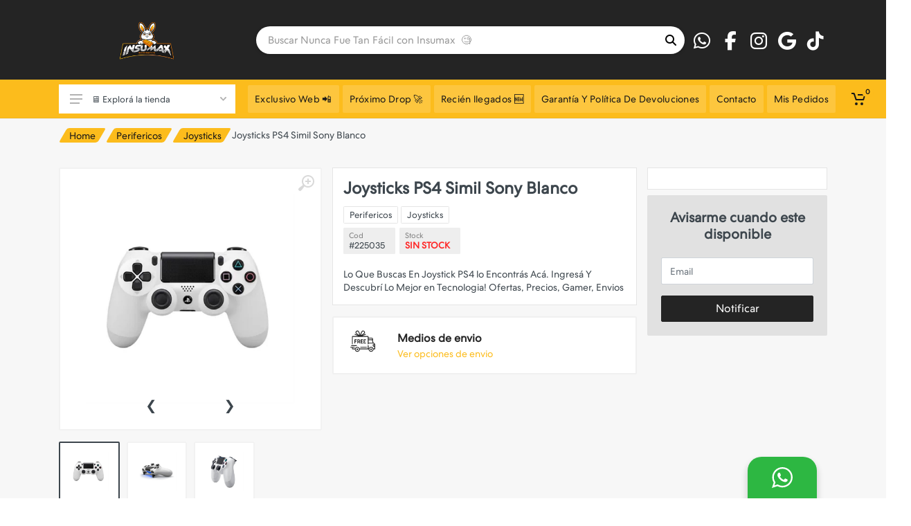

--- FILE ---
content_type: text/html; charset=utf-8
request_url: https://insumaxinformatica.com.ar/225035-perifericos-joysticks-ps4-simil-sony-blanco?or=CarrucelSubcategoria
body_size: 34760
content:


<!DOCTYPE html>
<html lang="es" dir="ltr">
<head>

    <meta charset="UTF-8">
    <meta name="viewport" content="width=device-width, initial-scale=1">
    <meta name="format-detection" content="telephone=no">

    <meta name="copyright" content="Insumax Informatica" />
    <meta name="application-name" content="Insumax Informatica" />
    <meta property="fb:app_id" content="1637497556291559" />
    <meta property="og:type" content="article" />
    <meta property="og:site_name" content="Insumax Informatica" />
    <meta property="og:locale" content="es_ES" />
    <meta name="twitter:card" content="summary" />
    <meta name="twitter:site" content="Insumax Informatica" />
    <meta name="twitter:creator" content="Agencia Move" />
    <link rel="icon" href="https://firebasestorage.googleapis.com/v0/b/foxtienda-ee7dc.appspot.com/o/1073%2Flogos%2F3508-logos-logo-insumax-2025-sin-fondo.png?alt=media&amp;token=1406ffc2-e981-433a-bb6d-efe33b03f0fd" type="image/png">
    <link rel="apple-touch-icon" type="image/png" href="https://firebasestorage.googleapis.com/v0/b/foxtienda-ee7dc.appspot.com/o/1073%2Flogos%2F3508-logos-logo-insumax-2025-sin-fondo.png?alt=media&amp;token=1406ffc2-e981-433a-bb6d-efe33b03f0fd">
    <link rel="apple-touch-icon" type="image/png" sizes="72x72" href="https://firebasestorage.googleapis.com/v0/b/foxtienda-ee7dc.appspot.com/o/1073%2Flogos%2F3508-logos-logo-insumax-2025-sin-fondo.png?alt=media&amp;token=1406ffc2-e981-433a-bb6d-efe33b03f0fd">
    <link rel="apple-touch-icon" type="image/png" sizes="114x114" href="https://firebasestorage.googleapis.com/v0/b/foxtienda-ee7dc.appspot.com/o/1073%2Flogos%2F3508-logos-logo-insumax-2025-sin-fondo.png?alt=media&amp;token=1406ffc2-e981-433a-bb6d-efe33b03f0fd">
    <meta name="google" content="notranslate">



    
    <meta name="description" content="Lo Que Buscas En Joystick PS4 lo Encontr&#225;s Ac&#225;. Ingres&#225; Y Descubr&#237; Lo Mejor en Tecnologia! Ofertas, Precios, Gamer, Envios" />

    <meta property="og:title" content="Joysticks PS4 Simil Sony Blanco" />
    <meta property="og:description" content="Lo Que Buscas En Joystick PS4 lo Encontr&#225;s Ac&#225;. Ingres&#225; Y Descubr&#237; Lo Mejor en Tecnologia! Ofertas, Precios, Gamer, Envios" />
    <meta property="og:image" content="https://insumaxinformatica.com.ar/img/Public/1073-producto-1-6340.jpg" />
    <meta property="og:url" content="https://insumaxinformatica.com.ar/225035-perifericos-joysticks-ps4-simil-sony-blanco" />

    <link rel="canonical" href="https://insumaxinformatica.com.ar/225035-perifericos-joysticks-ps4-simil-sony-blanco">

    <meta property="og:image:heigh" content="300" />
    <meta property="og:image:width" content="400" />

    <title>Joysticks PS4 Simil Sony Blanco</title>

    


    <meta property="og:type" content="product" />

    <meta property="og:id" content="225035" />
    <meta property="og:retailer_item_id" content="225035" />
    <meta property="og:price" content="27300.00" />
    <meta property="og:price:amount" content="27300.00" />
    <meta property="og:price:currency" content="ARS" />
    <meta property="og:availability" content="out_of_stock" />
    <meta property="og:product:id" content="225035" />

    <meta property="product:id" content="225035">
    <meta property="product:brand">
    <meta property="product:availability" content="out_of_stock">
    <meta property="product:condition" content="new">
    <meta property="product:price:amount" content="27300.00">
    <meta property="product:price:currency" content="ARS">
    <meta property="product:retailer_item_id" content="225035" />




    <base href="../../content/publica2/">

    <link rel="stylesheet" href="https://fonts.googleapis.com/css?family=Roboto:400,400i,500,500i,700,700i">

    <link rel="stylesheet" href="vendor/bootstrap/css/bootstrap.min.css">

    <link href="vendor/owl-carousel/assets/owl.carousel.min.css" rel="stylesheet" />
    <link href="vendor/photoswipe/photoswipe.css" rel="stylesheet" />
    <link href="vendor/photoswipe/default-skin/default-skin.css" rel="stylesheet" />
    <link href="vendor/select2/css/select2.min.css" rel="stylesheet" />
    <link href="vendor/slick/slick.css" rel="stylesheet" />
    <link href="vendor/slick/slick-theme.css" rel="stylesheet" />
    <link href="css/animate.css" rel="stylesheet" />
    <link href="vendor/noty/notyf.min.css" rel="stylesheet" />
    <link href="/Content/publica/vendors/placeholder/placeholder-loading.css" rel="stylesheet" />
    <link href="/Content/publica2/vendor/jQuery-Captcha-master/style.css?v=1.1" rel="stylesheet" />



    <style>
        :root {
            --main-bg-color: #262626;
            --main-letra: white;
            --main-fondo: #f7f7f7;
            --menu: #262626;
            --letra: white;
        }

        .product-image__body.change img.primary {
            -ms-transition: all ease-out 0.3s;
            -webkit-transition: all ease-out 0.3s;
            transition: all ease-out 0.3s;
        }

        .product-image__body.change img.hover {
            visibility: hidden;
            opacity: 0;
            -ms-transition: all ease-in 0.3s;
            -webkit-transition: all ease-in 0.3s;
            transition: all ease-in 0.3s;
        }

        .product-image__body.change:hover .hover {
            opacity: 1;
            visibility: visible;
        }

        .product-image__body.change:hover .primary {
            opacity: 0;
        }
    </style>

        <style>
            :root {
                --main-bg-color: #242424;
            }
        </style>

        <style>
            :root {
                --main-letra: #ffffff;
            }
        </style>

        <style>
            :root {
                --main-fondo: #f7f7f7;
            }
        </style>

            <style>
                :root {
                    --menu: #fcbc1c;
                }
            </style>
            <style>
                :root {
                    --letra: #181818;
                }
            </style>


    <link rel="stylesheet" href="css/style.css?v=241">
    <link rel="stylesheet" href="vendor/fontawesome6/css/all.min.css">
    <link rel="stylesheet" href="fonts/stroyka/stroyka.css?v=241">

    <link href="/Content/publica2/custome/whatsapp.css?v=241" rel="stylesheet" />
    <link href="/Content/publica2/custome/layout.css?v=241" rel="stylesheet" />

            <style>
                .nav-panel .nav-links__item-link:hover .nav-links__item-body {
                    color: var(--letra);
                }

                .nav-panel {
                    background-color: var(--menu);
                    color: white;
                    border-color: var(--menu);
                }

                .nav-links__item-link--hover {
                    color: var(--menu);
                }

                .departments__body {
                    background-color: white;
                }

                .departments__button {
                    background-color: white;
                }

                .departments__links-wrapper {
                    background-color: white;
                }

                .nav-links__item--has-submenu .nav-links__item-arrow {
                    fill: white;
                }

                .nav-panel .nav-links__item-link:hover .nav-links__item-body {
                    color: var(--menu);
                }

                .departments__body {
                    -webkit-box-shadow: 0 0 0 2px var(--menu);
                    box-shadow: 0 0 0 2px var(--menu);
                }

                .nav-panel .nav-links__item-link:hover .nav-links__item-arrow {
                    fill: var(--menu) !important;
                }
            </style>
            <style>
                .nav-links__item-body {
                    color: var(--letra);
                }

                .nav-panel .nav-links__item-link:hover .nav-links__item-body {
                    background-color: var(--letra);
                }

                .nav-panel__indicators {
                    color: var(--letra);
                }

                .nav-links__item--has-submenu .nav-links__item-arrow {
                    fill: var(--letra);
                }
            </style>


        <style>
            .site__body {
                background-color: var(--main-fondo);
            }

            .main_title:before {
                background-color: var(--main-fondo);
            }

            .block-slideshow__slide {
                background-color: var(--main-fondo) !important;
            }
        </style>

    <link href="/Content/publica2/custome/imagenGrande.css?v=241" rel="stylesheet" />
    <link href="/Content/publica/custome/1073.css?v=241" rel="stylesheet" />

    <style>
    </style>




    <script src="/Content/vendors/bugsnag.min.js"></script>
    <script>
        Bugsnag.start({
            user: {
                email: ''
            },
            apiKey: 'ae6283bd9a439bc744da46368c11fe43'
        })
    </script>

    <style>
        #spinner {
            background: url('https://firebasestorage.googleapis.com/v0/b/foxtienda-ee7dc.appspot.com/o/1073%2Flogos%2F6375-logos-logo-insumax-2025-sin-fondo.png?alt=media&amp;token=d381529c-c34a-4297-ac8d-c06e83a7cde7') 50% 50% no-repeat var(--main-bg-color);
            background-size: 40vh;
        }
    </style>

    

    <link href="/Content/publica2/custome/detalle.css?v=639051482726999060" rel="stylesheet" />

    <style>

        .cleanText {
            font-size: .8rem;
            line-height: 1.1rem;
            margin: 0px;
            font-weight: 500;
        }

        /*        a.morelink {
            text-decoration: none;
            outline: none;
        }

        .morecontent span {
            display: none;
        }*/

        .product-tabs {
            margin-top: 25px;
        }

        @media (min-width: 992px) {
            .product--layout--columnar .product__prices {
                margin-top: 10px;
                margin-bottom: 10px;
            }
        }

        @media(max-width: 767px) {
            /*       .divPromociones {
                height: 120px;
                background-size: cover;
            }*/

            .product-tabs__content {
                padding: 20px !important;
            }
        }

        #divTagsMobile {
            position: absolute;
            z-index: 99999;
            top: 10px !important;
            left: 10px !important;
        }

        /*        .container {
            padding-right: 0px;
            padding-left: 0px;
        }*/

        .category-card__body .product-card {
            width: 100%;
            box-shadow: none;
        }

        #detalleDiv {
            padding: 15px;
            background-color: white;
            border: 1px solid #e5e5e5;
        }

        [dir=ltr] .product--layout--columnar .product__sidebar {
            border: none !important;
        }

        @media (min-width: 992px) {
            .product--layout--columnar .product__info {
                padding: 0 15px;
            }

            [dir=ltr] .product--layout--columnar .product__sidebar {
                padding-left: 0px;
            }
        }
    </style>



    
        <script async src="https://www.googletagmanager.com/gtag/js?id=G-82H21E54L1"></script>
        <script>
            window.dataLayer = window.dataLayer || [];
            function gtag() { dataLayer.push(arguments); }
            gtag('js', new Date());

            gtag('config', 'G-82H21E54L1');
        </script>


        <script async src="https://www.googletagmanager.com/gtag/js?id=584-098-0586"></script>
        <script>
            window.dataLayer = window.dataLayer || [];
            function gtag() { dataLayer.push(arguments); }
            gtag('js', new Date());

            gtag('config', '584-098-0586');
        </script>

        <script>
            !function (f, b, e, v, n, t, s) {
                if (f.fbq) return; n = f.fbq = function () {
                    n.callMethod ?
                    n.callMethod.apply(n, arguments) : n.queue.push(arguments)
                };
                if (!f._fbq) f._fbq = n; n.push = n; n.loaded = !0; n.version = '2.0';
                n.queue = []; t = b.createElement(e); t.async = !0;
                t.src = v; s = b.getElementsByTagName(e)[0];
                s.parentNode.insertBefore(t, s)
            }(window, document, 'script',
                'https://connect.facebook.net/en_US/fbevents.js');
            fbq('init', '175813407860712');
            fbq('track', 'PageView');
        </script>
        <noscript>
            <img height="1" width="1" style="display:none"
                 src="https://www.facebook.com/tr?id=175813407860712&ev=PageView&noscript=1" />
        </noscript>



</head>
<body>

    

        <div id="spinner" class="animated infinite pulse"></div>





    <div class="site">

        

<header class="site__header d-lg-none">

    <div class="mobile-header mobile-header--sticky" data-sticky-mode="pullToShow">
        <div class="mobile-header__panel">
            <div class="container">
                <div class="mobile-header__body">
                    <button class="mobile-header__menu-button">
                        <svg width="18px" height="14px">
                            <use xlink:href="images/sprite.svg#menu-18x14"></use>
                        </svg>
                    </button>
                    <div class="indicator indicator--mobile-search indicator--mobile d-md-none">
                        <button class="indicator__button">
                            <span class="indicator__area">
                                <svg width="20px" height="20px">
                                    <use xlink:href="images/sprite.svg#search-20"></use>
                                </svg>
                            </span>
                        </button>
                    </div>
                    <a class="mobile-header__logo" href="/">
                        <img class="" src="https://firebasestorage.googleapis.com/v0/b/foxtienda-ee7dc.appspot.com/o/1073%2Flogos%2F7282-logos-logo-insumax-2025-sin-fondo.png?alt=media&amp;token=1cd305d7-5ab2-4218-aa7c-4ba20580ac49" alt="">
                    </a>
                    <div class="search search--location--mobile-header mobile-header__search">
                        <div class="search__body">
                            <form class="search__form">
                                <input class="search__input" placeholder="Buscar Nunca Fue Tan F&#225;cil con Insumax  &#129488;" aria-label="Site search" type="text" autocomplete="off" data-boton="buscarMobile" id="sugerenciaInputMobile">
                                <button class="search__button search__button--type--submit buscarResultados" id="buscarMobile" type="button">
                                    <svg width="20px" height="20px">
                                        <use xlink:href="images/sprite.svg#search-20"></use>
                                    </svg>
                                </button>
                                <button class="search__button search__button--type--close" type="button">
                                    <svg width="20px" height="20px">
                                        <use xlink:href="images/sprite.svg#cross-20"></use>
                                    </svg>
                                </button>
                                <div class="search__border"></div>
                            </form>
                            <div class="search__suggestions suggestions suggestions--location--mobile-header"></div>
                        </div>
                    </div>
                    <div class="mobile-header__indicators">
                                                    <div class="indicator indicator--mobile">
                                <a href="javascript:void(0);" class="indicator__button cargarCarrito" data-open="offcanvas-cart">
                                    <span class="indicator__area">
                                        <svg width="20px" height="20px">
                                            <use xlink:href="images/sprite.svg#cart-20"></use>
                                        </svg>
                                        <span class="indicator__value spanCarrito">0</span>
                                    </span>
                                </a>
                            </div>
                        <div class="indicator indicator--mobile indicator--trigger--click">

                            <a href="javascript:void(0);" class="indicator__button btnLoginHeader">
                                <span class="indicator__area">
                                    <svg width="20px" height="20px">
                                        <use xlink:href="images/sprite.svg#person-20"></use>
                                    </svg>
                                </span>
                            </a>

                            <div class="indicator__dropdown divLoginHeader">

                            </div>

                        </div>
                    </div>
                </div>
            </div>
        </div>
    </div>

</header>

<header class="site__header d-lg-block d-none">

    <div class="site-header">


        <div class="site-header__middle container">

            <div class="site-header__logo" style="position: relative;">
                <a href="/">
                    <img class="" src="https://firebasestorage.googleapis.com/v0/b/foxtienda-ee7dc.appspot.com/o/1073%2Flogos%2F5167-logos-logo-insumax-2025-sin-fondo.png?alt=media&amp;token=4ad95cde-0865-4a03-be9f-24fa26c2f607" alt="" onerror="this.src='../../img/noPhoto.png'">
                </a>
                
            </div>

            <div class="site-header__search">
                <div class="search search--location--header">
                    <div class="search__body">
                        <form class="search__form">
                            <input class="search__input" placeholder="Buscar Nunca Fue Tan F&#225;cil con Insumax  &#129488;" aria-label="Site search" type="text" autocomplete="off" data-boton="buscarWeb" id="sugerenciaInputWeb">
                            <button class="search__button search__button--type--submit buscarResultados" id="buscarWeb" type="button">
                                <i class="fa fa-search" id="iconBuscar"></i>
                                
                            </button>
                            <div class="search__border"></div>
                        </form>
                        <div class="search__suggestions suggestions suggestions--location--header"></div>
                    </div>
                </div>
            </div>

                <div class="social-links footer-newsletter__social-links social-links--shape--circle mt-0 ml-2">
                    <ul class="social-links__list">
                            <li class="social-links__item">
                                <a class="social-links__link" href="https://api.whatsapp.com/send?phone=+5492244475587&amp;text=Consulta%20desde%20el%20sitio%20web" target="_blank" onclick="AddAnalitycsWhatsapp();">
                                    <i class="fab fa-whatsapp fa-fw"></i>
                                </a>
                            </li>
                                                                            <li class="social-links__item">
                                <a class="social-links__link" href="https://facebook.com/Insumax Informatica" target="_blank">
                                    <i class="fab fa-facebook-f fa-fw"></i>
                                </a>
                            </li>
                                                                            <li class="social-links__item">
                                <a class="social-links__link" href="https://instagram.com/@insumaxinformatica" target="_blank">
                                    <i class="fab fa-instagram fa-fw"></i>
                                </a>
                            </li>
                                                    <li class="social-links__item">
                                <a class="social-links__link" href="https://g.page/r/CTRG21ULmirWEBE/review" target="_blank">
                                    <i class="fab fa-google fa-fw"></i>
                                </a>
                            </li>
                                                    <li class="social-links__item">
                                <a class="social-links__link" href="https://tiktok.com/insumax informatica" target="_blank">
                                    <i class="fab fa-tiktok fa-fw"></i>
                                </a>
                            </li>
                    </ul>
                </div>


        </div>

        <div class="site-header__nav-panel">

            <div class="nav-panel nav-panel--sticky" data-sticky-mode="pullToShow">

                <div class="nav-panel__container container">

                    <div class="nav-panel__row">

                        <div class="nav-panel__logo">
                            <a href="/">
                                <img src="https://firebasestorage.googleapis.com/v0/b/foxtienda-ee7dc.appspot.com/o/1073%2Flogos%2F7282-logos-logo-insumax-2025-sin-fondo.png?alt=media&amp;token=1cd305d7-5ab2-4218-aa7c-4ba20580ac49" />
                            </a>
                        </div>

                            <div class="nav-panel__departments">

                                <div class="departments" data-departments-fixed-by=".block-slideshow">

                                    <div class="departments__body">

                                        <div class="departments__links-wrapper">

                                            <div class="departments__submenus-container"></div>

                                            <ul class="departments__links">

                                                <li class="departments__item mb-1 contenedorBuscador">
                                                    <i class="fa fa-search">
                                                    </i>
                                                    <input type="text" class="form-control" placeholder="Categoria..." id="filter_headerLocalidad" autocomplete="off" />
                                                </li>

                                                        <li class="departments__item filter_headerLocalidad-buscador">
                                                            <a class="departments__item-link filter_headerLocalidad-filtro" href="/componentes-de-pc">
                                                                <span style="display:none">
                                                                    Procesadores Coolers Memorias Ram Mothers Discos Rigidos Discos Ssd Externo Discos Ssd M.2 Discos Ssd Sata Placas de Video Placas De Video Outlet Fuentes Gabinetes;
                                                                </span>
                                                                Componentes de Pc
                                                                <svg class="departments__item-arrow" width="6px" height="9px">
                                                                    <use xlink:href="images/sprite.svg#arrow-rounded-right-6x9"></use>
                                                                </svg>
                                                            </a>
                                                            <div class="departments__submenu departments__submenu--type--menu">
                                                                <div class="menu menu--layout--classic ">
                                                                    <div class="menu__submenus-container"></div>
                                                                    <ul class="menu__list">
                                                                            <li class="menu__item filter_headerLocalidad-buscador">
                                                                                <div class="filter_headerLocalidad-filtro">
                                                                                    <span style="display:none">
                                                                                        Componentes de Pc
                                                                                    </span>
                                                                                    <div class="menu__item-submenu-offset"></div>
                                                                                    <a class="menu__item-link" href="/componentes-de-pc/procesadores">
                                                                                        Procesadores
                                                                                    </a>
                                                                                </div>
                                                                            </li>
                                                                            <li class="menu__item filter_headerLocalidad-buscador">
                                                                                <div class="filter_headerLocalidad-filtro">
                                                                                    <span style="display:none">
                                                                                        Componentes de Pc
                                                                                    </span>
                                                                                    <div class="menu__item-submenu-offset"></div>
                                                                                    <a class="menu__item-link" href="/componentes-de-pc/coolers">
                                                                                        Coolers
                                                                                    </a>
                                                                                </div>
                                                                            </li>
                                                                            <li class="menu__item filter_headerLocalidad-buscador">
                                                                                <div class="filter_headerLocalidad-filtro">
                                                                                    <span style="display:none">
                                                                                        Componentes de Pc
                                                                                    </span>
                                                                                    <div class="menu__item-submenu-offset"></div>
                                                                                    <a class="menu__item-link" href="/componentes-de-pc/memorias-ram">
                                                                                        Memorias Ram
                                                                                    </a>
                                                                                </div>
                                                                            </li>
                                                                            <li class="menu__item filter_headerLocalidad-buscador">
                                                                                <div class="filter_headerLocalidad-filtro">
                                                                                    <span style="display:none">
                                                                                        Componentes de Pc
                                                                                    </span>
                                                                                    <div class="menu__item-submenu-offset"></div>
                                                                                    <a class="menu__item-link" href="/componentes-de-pc/mothers">
                                                                                        Mothers
                                                                                    </a>
                                                                                </div>
                                                                            </li>
                                                                            <li class="menu__item filter_headerLocalidad-buscador">
                                                                                <div class="filter_headerLocalidad-filtro">
                                                                                    <span style="display:none">
                                                                                        Componentes de Pc
                                                                                    </span>
                                                                                    <div class="menu__item-submenu-offset"></div>
                                                                                    <a class="menu__item-link" href="/componentes-de-pc/discos-rigidos">
                                                                                        Discos Rigidos
                                                                                    </a>
                                                                                </div>
                                                                            </li>
                                                                            <li class="menu__item filter_headerLocalidad-buscador">
                                                                                <div class="filter_headerLocalidad-filtro">
                                                                                    <span style="display:none">
                                                                                        Componentes de Pc
                                                                                    </span>
                                                                                    <div class="menu__item-submenu-offset"></div>
                                                                                    <a class="menu__item-link" href="/componentes-de-pc/discos-ssd-externo">
                                                                                        Discos Ssd Externo
                                                                                    </a>
                                                                                </div>
                                                                            </li>
                                                                            <li class="menu__item filter_headerLocalidad-buscador">
                                                                                <div class="filter_headerLocalidad-filtro">
                                                                                    <span style="display:none">
                                                                                        Componentes de Pc
                                                                                    </span>
                                                                                    <div class="menu__item-submenu-offset"></div>
                                                                                    <a class="menu__item-link" href="/componentes-de-pc/discos-ssd-m-2">
                                                                                        Discos Ssd M.2
                                                                                    </a>
                                                                                </div>
                                                                            </li>
                                                                            <li class="menu__item filter_headerLocalidad-buscador">
                                                                                <div class="filter_headerLocalidad-filtro">
                                                                                    <span style="display:none">
                                                                                        Componentes de Pc
                                                                                    </span>
                                                                                    <div class="menu__item-submenu-offset"></div>
                                                                                    <a class="menu__item-link" href="/componentes-de-pc/discos-ssd-sata">
                                                                                        Discos Ssd Sata
                                                                                    </a>
                                                                                </div>
                                                                            </li>
                                                                            <li class="menu__item filter_headerLocalidad-buscador">
                                                                                <div class="filter_headerLocalidad-filtro">
                                                                                    <span style="display:none">
                                                                                        Componentes de Pc
                                                                                    </span>
                                                                                    <div class="menu__item-submenu-offset"></div>
                                                                                    <a class="menu__item-link" href="/componentes-de-pc/placas-de-video">
                                                                                        Placas de Video
                                                                                    </a>
                                                                                </div>
                                                                            </li>
                                                                            <li class="menu__item filter_headerLocalidad-buscador">
                                                                                <div class="filter_headerLocalidad-filtro">
                                                                                    <span style="display:none">
                                                                                        Componentes de Pc
                                                                                    </span>
                                                                                    <div class="menu__item-submenu-offset"></div>
                                                                                    <a class="menu__item-link" href="/componentes-de-pc/placas-de-video-outlet">
                                                                                        Placas De Video Outlet
                                                                                    </a>
                                                                                </div>
                                                                            </li>
                                                                            <li class="menu__item filter_headerLocalidad-buscador">
                                                                                <div class="filter_headerLocalidad-filtro">
                                                                                    <span style="display:none">
                                                                                        Componentes de Pc
                                                                                    </span>
                                                                                    <div class="menu__item-submenu-offset"></div>
                                                                                    <a class="menu__item-link" href="/componentes-de-pc/fuentes">
                                                                                        Fuentes
                                                                                    </a>
                                                                                </div>
                                                                            </li>
                                                                            <li class="menu__item filter_headerLocalidad-buscador">
                                                                                <div class="filter_headerLocalidad-filtro">
                                                                                    <span style="display:none">
                                                                                        Componentes de Pc
                                                                                    </span>
                                                                                    <div class="menu__item-submenu-offset"></div>
                                                                                    <a class="menu__item-link" href="/componentes-de-pc/gabinetes">
                                                                                        Gabinetes
                                                                                    </a>
                                                                                </div>
                                                                            </li>
                                                                    </ul>
                                                                </div>
                                                            </div>
                                                        </li>
                                                        <li class="departments__item filter_headerLocalidad-buscador">
                                                            <a class="departments__item-link filter_headerLocalidad-filtro" href="/monitores">
                                                                <span style="display:none">
                                                                    100hz 144hz 165hz 180hz 185hz 60hz 75hz Soportes 240Hz;
                                                                </span>
                                                                Monitores
                                                                <svg class="departments__item-arrow" width="6px" height="9px">
                                                                    <use xlink:href="images/sprite.svg#arrow-rounded-right-6x9"></use>
                                                                </svg>
                                                            </a>
                                                            <div class="departments__submenu departments__submenu--type--menu">
                                                                <div class="menu menu--layout--classic ">
                                                                    <div class="menu__submenus-container"></div>
                                                                    <ul class="menu__list">
                                                                            <li class="menu__item filter_headerLocalidad-buscador">
                                                                                <div class="filter_headerLocalidad-filtro">
                                                                                    <span style="display:none">
                                                                                        Monitores
                                                                                    </span>
                                                                                    <div class="menu__item-submenu-offset"></div>
                                                                                    <a class="menu__item-link" href="/monitores/100hz">
                                                                                        100hz
                                                                                    </a>
                                                                                </div>
                                                                            </li>
                                                                            <li class="menu__item filter_headerLocalidad-buscador">
                                                                                <div class="filter_headerLocalidad-filtro">
                                                                                    <span style="display:none">
                                                                                        Monitores
                                                                                    </span>
                                                                                    <div class="menu__item-submenu-offset"></div>
                                                                                    <a class="menu__item-link" href="/monitores/144hz">
                                                                                        144hz
                                                                                    </a>
                                                                                </div>
                                                                            </li>
                                                                            <li class="menu__item filter_headerLocalidad-buscador">
                                                                                <div class="filter_headerLocalidad-filtro">
                                                                                    <span style="display:none">
                                                                                        Monitores
                                                                                    </span>
                                                                                    <div class="menu__item-submenu-offset"></div>
                                                                                    <a class="menu__item-link" href="/monitores/165hz">
                                                                                        165hz
                                                                                    </a>
                                                                                </div>
                                                                            </li>
                                                                            <li class="menu__item filter_headerLocalidad-buscador">
                                                                                <div class="filter_headerLocalidad-filtro">
                                                                                    <span style="display:none">
                                                                                        Monitores
                                                                                    </span>
                                                                                    <div class="menu__item-submenu-offset"></div>
                                                                                    <a class="menu__item-link" href="/monitores/180hz">
                                                                                        180hz
                                                                                    </a>
                                                                                </div>
                                                                            </li>
                                                                            <li class="menu__item filter_headerLocalidad-buscador">
                                                                                <div class="filter_headerLocalidad-filtro">
                                                                                    <span style="display:none">
                                                                                        Monitores
                                                                                    </span>
                                                                                    <div class="menu__item-submenu-offset"></div>
                                                                                    <a class="menu__item-link" href="/monitores/185hz">
                                                                                        185hz
                                                                                    </a>
                                                                                </div>
                                                                            </li>
                                                                            <li class="menu__item filter_headerLocalidad-buscador">
                                                                                <div class="filter_headerLocalidad-filtro">
                                                                                    <span style="display:none">
                                                                                        Monitores
                                                                                    </span>
                                                                                    <div class="menu__item-submenu-offset"></div>
                                                                                    <a class="menu__item-link" href="/monitores/60hz">
                                                                                        60hz
                                                                                    </a>
                                                                                </div>
                                                                            </li>
                                                                            <li class="menu__item filter_headerLocalidad-buscador">
                                                                                <div class="filter_headerLocalidad-filtro">
                                                                                    <span style="display:none">
                                                                                        Monitores
                                                                                    </span>
                                                                                    <div class="menu__item-submenu-offset"></div>
                                                                                    <a class="menu__item-link" href="/monitores/75hz">
                                                                                        75hz
                                                                                    </a>
                                                                                </div>
                                                                            </li>
                                                                            <li class="menu__item filter_headerLocalidad-buscador">
                                                                                <div class="filter_headerLocalidad-filtro">
                                                                                    <span style="display:none">
                                                                                        Monitores
                                                                                    </span>
                                                                                    <div class="menu__item-submenu-offset"></div>
                                                                                    <a class="menu__item-link" href="/monitores/soportes">
                                                                                        Soportes
                                                                                    </a>
                                                                                </div>
                                                                            </li>
                                                                            <li class="menu__item filter_headerLocalidad-buscador">
                                                                                <div class="filter_headerLocalidad-filtro">
                                                                                    <span style="display:none">
                                                                                        Monitores
                                                                                    </span>
                                                                                    <div class="menu__item-submenu-offset"></div>
                                                                                    <a class="menu__item-link" href="/monitores/240hz">
                                                                                        240Hz
                                                                                    </a>
                                                                                </div>
                                                                            </li>
                                                                    </ul>
                                                                </div>
                                                            </div>
                                                        </li>
                                                        <li class="departments__item filter_headerLocalidad-buscador">
                                                            <a class="departments__item-link filter_headerLocalidad-filtro" href="/notebooks">
                                                                <span style="display:none">
                                                                    Notebooks Fundas Y Maletines;
                                                                </span>
                                                                Notebooks
                                                                <svg class="departments__item-arrow" width="6px" height="9px">
                                                                    <use xlink:href="images/sprite.svg#arrow-rounded-right-6x9"></use>
                                                                </svg>
                                                            </a>
                                                            <div class="departments__submenu departments__submenu--type--menu">
                                                                <div class="menu menu--layout--classic ">
                                                                    <div class="menu__submenus-container"></div>
                                                                    <ul class="menu__list">
                                                                            <li class="menu__item filter_headerLocalidad-buscador">
                                                                                <div class="filter_headerLocalidad-filtro">
                                                                                    <span style="display:none">
                                                                                        Notebooks
                                                                                    </span>
                                                                                    <div class="menu__item-submenu-offset"></div>
                                                                                    <a class="menu__item-link" href="/notebooks/notebooks">
                                                                                        Notebooks
                                                                                    </a>
                                                                                </div>
                                                                            </li>
                                                                            <li class="menu__item filter_headerLocalidad-buscador">
                                                                                <div class="filter_headerLocalidad-filtro">
                                                                                    <span style="display:none">
                                                                                        Notebooks
                                                                                    </span>
                                                                                    <div class="menu__item-submenu-offset"></div>
                                                                                    <a class="menu__item-link" href="/notebooks/fundas-y-maletines">
                                                                                        Fundas Y Maletines
                                                                                    </a>
                                                                                </div>
                                                                            </li>
                                                                    </ul>
                                                                </div>
                                                            </div>
                                                        </li>
                                                        <li class="departments__item filter_headerLocalidad-buscador">
                                                            <a class="departments__item-link filter_headerLocalidad-filtro" href="/perifericos">
                                                                <span style="display:none">
                                                                    Auriculares Estructura Para Simulador De Carreras Joysticks Kit Gaming Kit Oficina Microfonos Mousepads Mouses Gamer Mouses Oficina Parlantes Software Tabletas Gr&#225;ficas Teclados Gamer Teclados Oficina Escritorio Gamer Sillas Gamer Webcams;
                                                                </span>
                                                                Perifericos
                                                                <svg class="departments__item-arrow" width="6px" height="9px">
                                                                    <use xlink:href="images/sprite.svg#arrow-rounded-right-6x9"></use>
                                                                </svg>
                                                            </a>
                                                            <div class="departments__submenu departments__submenu--type--menu">
                                                                <div class="menu menu--layout--classic ">
                                                                    <div class="menu__submenus-container"></div>
                                                                    <ul class="menu__list">
                                                                            <li class="menu__item filter_headerLocalidad-buscador">
                                                                                <div class="filter_headerLocalidad-filtro">
                                                                                    <span style="display:none">
                                                                                        Perifericos
                                                                                    </span>
                                                                                    <div class="menu__item-submenu-offset"></div>
                                                                                    <a class="menu__item-link" href="/perifericos/auriculares">
                                                                                        Auriculares
                                                                                    </a>
                                                                                </div>
                                                                            </li>
                                                                            <li class="menu__item filter_headerLocalidad-buscador">
                                                                                <div class="filter_headerLocalidad-filtro">
                                                                                    <span style="display:none">
                                                                                        Perifericos
                                                                                    </span>
                                                                                    <div class="menu__item-submenu-offset"></div>
                                                                                    <a class="menu__item-link" href="/perifericos/estructura-para-simulador-de-carreras">
                                                                                        Estructura Para Simulador De Carreras
                                                                                    </a>
                                                                                </div>
                                                                            </li>
                                                                            <li class="menu__item filter_headerLocalidad-buscador">
                                                                                <div class="filter_headerLocalidad-filtro">
                                                                                    <span style="display:none">
                                                                                        Perifericos
                                                                                    </span>
                                                                                    <div class="menu__item-submenu-offset"></div>
                                                                                    <a class="menu__item-link" href="/perifericos/joysticks">
                                                                                        Joysticks
                                                                                    </a>
                                                                                </div>
                                                                            </li>
                                                                            <li class="menu__item filter_headerLocalidad-buscador">
                                                                                <div class="filter_headerLocalidad-filtro">
                                                                                    <span style="display:none">
                                                                                        Perifericos
                                                                                    </span>
                                                                                    <div class="menu__item-submenu-offset"></div>
                                                                                    <a class="menu__item-link" href="/perifericos/kit-gaming">
                                                                                        Kit Gaming
                                                                                    </a>
                                                                                </div>
                                                                            </li>
                                                                            <li class="menu__item filter_headerLocalidad-buscador">
                                                                                <div class="filter_headerLocalidad-filtro">
                                                                                    <span style="display:none">
                                                                                        Perifericos
                                                                                    </span>
                                                                                    <div class="menu__item-submenu-offset"></div>
                                                                                    <a class="menu__item-link" href="/perifericos/kit-oficina">
                                                                                        Kit Oficina
                                                                                    </a>
                                                                                </div>
                                                                            </li>
                                                                            <li class="menu__item filter_headerLocalidad-buscador">
                                                                                <div class="filter_headerLocalidad-filtro">
                                                                                    <span style="display:none">
                                                                                        Perifericos
                                                                                    </span>
                                                                                    <div class="menu__item-submenu-offset"></div>
                                                                                    <a class="menu__item-link" href="/perifericos/microfonos">
                                                                                        Microfonos
                                                                                    </a>
                                                                                </div>
                                                                            </li>
                                                                            <li class="menu__item filter_headerLocalidad-buscador">
                                                                                <div class="filter_headerLocalidad-filtro">
                                                                                    <span style="display:none">
                                                                                        Perifericos
                                                                                    </span>
                                                                                    <div class="menu__item-submenu-offset"></div>
                                                                                    <a class="menu__item-link" href="/perifericos/mousepads">
                                                                                        Mousepads
                                                                                    </a>
                                                                                </div>
                                                                            </li>
                                                                            <li class="menu__item filter_headerLocalidad-buscador">
                                                                                <div class="filter_headerLocalidad-filtro">
                                                                                    <span style="display:none">
                                                                                        Perifericos
                                                                                    </span>
                                                                                    <div class="menu__item-submenu-offset"></div>
                                                                                    <a class="menu__item-link" href="/perifericos/mouses-gamer">
                                                                                        Mouses Gamer
                                                                                    </a>
                                                                                </div>
                                                                            </li>
                                                                            <li class="menu__item filter_headerLocalidad-buscador">
                                                                                <div class="filter_headerLocalidad-filtro">
                                                                                    <span style="display:none">
                                                                                        Perifericos
                                                                                    </span>
                                                                                    <div class="menu__item-submenu-offset"></div>
                                                                                    <a class="menu__item-link" href="/perifericos/mouses-oficina">
                                                                                        Mouses Oficina
                                                                                    </a>
                                                                                </div>
                                                                            </li>
                                                                            <li class="menu__item filter_headerLocalidad-buscador">
                                                                                <div class="filter_headerLocalidad-filtro">
                                                                                    <span style="display:none">
                                                                                        Perifericos
                                                                                    </span>
                                                                                    <div class="menu__item-submenu-offset"></div>
                                                                                    <a class="menu__item-link" href="/perifericos/parlantes">
                                                                                        Parlantes
                                                                                    </a>
                                                                                </div>
                                                                            </li>
                                                                            <li class="menu__item filter_headerLocalidad-buscador">
                                                                                <div class="filter_headerLocalidad-filtro">
                                                                                    <span style="display:none">
                                                                                        Perifericos
                                                                                    </span>
                                                                                    <div class="menu__item-submenu-offset"></div>
                                                                                    <a class="menu__item-link" href="/perifericos/software">
                                                                                        Software
                                                                                    </a>
                                                                                </div>
                                                                            </li>
                                                                            <li class="menu__item filter_headerLocalidad-buscador">
                                                                                <div class="filter_headerLocalidad-filtro">
                                                                                    <span style="display:none">
                                                                                        Perifericos
                                                                                    </span>
                                                                                    <div class="menu__item-submenu-offset"></div>
                                                                                    <a class="menu__item-link" href="/perifericos/tabletas-graficas">
                                                                                        Tabletas Gr&#225;ficas
                                                                                    </a>
                                                                                </div>
                                                                            </li>
                                                                            <li class="menu__item filter_headerLocalidad-buscador">
                                                                                <div class="filter_headerLocalidad-filtro">
                                                                                    <span style="display:none">
                                                                                        Perifericos
                                                                                    </span>
                                                                                    <div class="menu__item-submenu-offset"></div>
                                                                                    <a class="menu__item-link" href="/perifericos/teclados-gamer">
                                                                                        Teclados Gamer
                                                                                    </a>
                                                                                </div>
                                                                            </li>
                                                                            <li class="menu__item filter_headerLocalidad-buscador">
                                                                                <div class="filter_headerLocalidad-filtro">
                                                                                    <span style="display:none">
                                                                                        Perifericos
                                                                                    </span>
                                                                                    <div class="menu__item-submenu-offset"></div>
                                                                                    <a class="menu__item-link" href="/perifericos/teclados-oficina">
                                                                                        Teclados Oficina
                                                                                    </a>
                                                                                </div>
                                                                            </li>
                                                                            <li class="menu__item filter_headerLocalidad-buscador">
                                                                                <div class="filter_headerLocalidad-filtro">
                                                                                    <span style="display:none">
                                                                                        Perifericos
                                                                                    </span>
                                                                                    <div class="menu__item-submenu-offset"></div>
                                                                                    <a class="menu__item-link" href="/perifericos/escritorio-gamer">
                                                                                        Escritorio Gamer
                                                                                    </a>
                                                                                </div>
                                                                            </li>
                                                                            <li class="menu__item filter_headerLocalidad-buscador">
                                                                                <div class="filter_headerLocalidad-filtro">
                                                                                    <span style="display:none">
                                                                                        Perifericos
                                                                                    </span>
                                                                                    <div class="menu__item-submenu-offset"></div>
                                                                                    <a class="menu__item-link" href="/perifericos/sillas-gamer">
                                                                                        Sillas Gamer
                                                                                    </a>
                                                                                </div>
                                                                            </li>
                                                                            <li class="menu__item filter_headerLocalidad-buscador">
                                                                                <div class="filter_headerLocalidad-filtro">
                                                                                    <span style="display:none">
                                                                                        Perifericos
                                                                                    </span>
                                                                                    <div class="menu__item-submenu-offset"></div>
                                                                                    <a class="menu__item-link" href="/perifericos/webcams">
                                                                                        Webcams
                                                                                    </a>
                                                                                </div>
                                                                            </li>
                                                                    </ul>
                                                                </div>
                                                            </div>
                                                        </li>
                                                        <li class="departments__item filter_headerLocalidad-buscador">
                                                            <a class="departments__item-link filter_headerLocalidad-filtro" href="/almacenamiento">
                                                                <span style="display:none">
                                                                    Discos Rigidos Externos Pendrives Memorias Sd Carry Disk - Cajas Para Discos;
                                                                </span>
                                                                Almacenamiento
                                                                <svg class="departments__item-arrow" width="6px" height="9px">
                                                                    <use xlink:href="images/sprite.svg#arrow-rounded-right-6x9"></use>
                                                                </svg>
                                                            </a>
                                                            <div class="departments__submenu departments__submenu--type--menu">
                                                                <div class="menu menu--layout--classic ">
                                                                    <div class="menu__submenus-container"></div>
                                                                    <ul class="menu__list">
                                                                            <li class="menu__item filter_headerLocalidad-buscador">
                                                                                <div class="filter_headerLocalidad-filtro">
                                                                                    <span style="display:none">
                                                                                        Almacenamiento
                                                                                    </span>
                                                                                    <div class="menu__item-submenu-offset"></div>
                                                                                    <a class="menu__item-link" href="/almacenamiento/discos-rigidos-externos">
                                                                                        Discos Rigidos Externos
                                                                                    </a>
                                                                                </div>
                                                                            </li>
                                                                            <li class="menu__item filter_headerLocalidad-buscador">
                                                                                <div class="filter_headerLocalidad-filtro">
                                                                                    <span style="display:none">
                                                                                        Almacenamiento
                                                                                    </span>
                                                                                    <div class="menu__item-submenu-offset"></div>
                                                                                    <a class="menu__item-link" href="/almacenamiento/pendrives">
                                                                                        Pendrives
                                                                                    </a>
                                                                                </div>
                                                                            </li>
                                                                            <li class="menu__item filter_headerLocalidad-buscador">
                                                                                <div class="filter_headerLocalidad-filtro">
                                                                                    <span style="display:none">
                                                                                        Almacenamiento
                                                                                    </span>
                                                                                    <div class="menu__item-submenu-offset"></div>
                                                                                    <a class="menu__item-link" href="/almacenamiento/memorias-sd">
                                                                                        Memorias Sd
                                                                                    </a>
                                                                                </div>
                                                                            </li>
                                                                            <li class="menu__item filter_headerLocalidad-buscador">
                                                                                <div class="filter_headerLocalidad-filtro">
                                                                                    <span style="display:none">
                                                                                        Almacenamiento
                                                                                    </span>
                                                                                    <div class="menu__item-submenu-offset"></div>
                                                                                    <a class="menu__item-link" href="/almacenamiento/carry-disk-cajas-para-discos">
                                                                                        Carry Disk - Cajas Para Discos
                                                                                    </a>
                                                                                </div>
                                                                            </li>
                                                                    </ul>
                                                                </div>
                                                            </div>
                                                        </li>
                                                        <li class="departments__item filter_headerLocalidad-buscador">
                                                            <a class="departments__item-link filter_headerLocalidad-filtro" href="/conectividad">
                                                                <span style="display:none">
                                                                    Adaptadores - Conversores- Cables Placas Controladoras Placas De Red Pci Express Placas De Red Wifi Pci Express Placas De Red Wifi Usb Repetidores Wifi Routers Wifi Switches;
                                                                </span>
                                                                Conectividad
                                                                <svg class="departments__item-arrow" width="6px" height="9px">
                                                                    <use xlink:href="images/sprite.svg#arrow-rounded-right-6x9"></use>
                                                                </svg>
                                                            </a>
                                                            <div class="departments__submenu departments__submenu--type--menu">
                                                                <div class="menu menu--layout--classic ">
                                                                    <div class="menu__submenus-container"></div>
                                                                    <ul class="menu__list">
                                                                            <li class="menu__item filter_headerLocalidad-buscador">
                                                                                <div class="filter_headerLocalidad-filtro">
                                                                                    <span style="display:none">
                                                                                        Conectividad
                                                                                    </span>
                                                                                    <div class="menu__item-submenu-offset"></div>
                                                                                    <a class="menu__item-link" href="/conectividad/adaptadores-conversores">
                                                                                        Adaptadores - Conversores-
                                                                                    </a>
                                                                                </div>
                                                                            </li>
                                                                            <li class="menu__item filter_headerLocalidad-buscador">
                                                                                <div class="filter_headerLocalidad-filtro">
                                                                                    <span style="display:none">
                                                                                        Conectividad
                                                                                    </span>
                                                                                    <div class="menu__item-submenu-offset"></div>
                                                                                    <a class="menu__item-link" href="/conectividad/cables">
                                                                                        Cables
                                                                                    </a>
                                                                                </div>
                                                                            </li>
                                                                            <li class="menu__item filter_headerLocalidad-buscador">
                                                                                <div class="filter_headerLocalidad-filtro">
                                                                                    <span style="display:none">
                                                                                        Conectividad
                                                                                    </span>
                                                                                    <div class="menu__item-submenu-offset"></div>
                                                                                    <a class="menu__item-link" href="/conectividad/placas-controladoras">
                                                                                        Placas Controladoras
                                                                                    </a>
                                                                                </div>
                                                                            </li>
                                                                            <li class="menu__item filter_headerLocalidad-buscador">
                                                                                <div class="filter_headerLocalidad-filtro">
                                                                                    <span style="display:none">
                                                                                        Conectividad
                                                                                    </span>
                                                                                    <div class="menu__item-submenu-offset"></div>
                                                                                    <a class="menu__item-link" href="/conectividad/placas-de-red-pci-express">
                                                                                        Placas De Red Pci Express
                                                                                    </a>
                                                                                </div>
                                                                            </li>
                                                                            <li class="menu__item filter_headerLocalidad-buscador">
                                                                                <div class="filter_headerLocalidad-filtro">
                                                                                    <span style="display:none">
                                                                                        Conectividad
                                                                                    </span>
                                                                                    <div class="menu__item-submenu-offset"></div>
                                                                                    <a class="menu__item-link" href="/conectividad/placas-de-red-wifi-pci-express">
                                                                                        Placas De Red Wifi Pci Express
                                                                                    </a>
                                                                                </div>
                                                                            </li>
                                                                            <li class="menu__item filter_headerLocalidad-buscador">
                                                                                <div class="filter_headerLocalidad-filtro">
                                                                                    <span style="display:none">
                                                                                        Conectividad
                                                                                    </span>
                                                                                    <div class="menu__item-submenu-offset"></div>
                                                                                    <a class="menu__item-link" href="/conectividad/placas-de-red-wifi-usb">
                                                                                        Placas De Red Wifi Usb
                                                                                    </a>
                                                                                </div>
                                                                            </li>
                                                                            <li class="menu__item filter_headerLocalidad-buscador">
                                                                                <div class="filter_headerLocalidad-filtro">
                                                                                    <span style="display:none">
                                                                                        Conectividad
                                                                                    </span>
                                                                                    <div class="menu__item-submenu-offset"></div>
                                                                                    <a class="menu__item-link" href="/conectividad/repetidores-wifi">
                                                                                        Repetidores Wifi
                                                                                    </a>
                                                                                </div>
                                                                            </li>
                                                                            <li class="menu__item filter_headerLocalidad-buscador">
                                                                                <div class="filter_headerLocalidad-filtro">
                                                                                    <span style="display:none">
                                                                                        Conectividad
                                                                                    </span>
                                                                                    <div class="menu__item-submenu-offset"></div>
                                                                                    <a class="menu__item-link" href="/conectividad/routers-wifi">
                                                                                        Routers Wifi
                                                                                    </a>
                                                                                </div>
                                                                            </li>
                                                                            <li class="menu__item filter_headerLocalidad-buscador">
                                                                                <div class="filter_headerLocalidad-filtro">
                                                                                    <span style="display:none">
                                                                                        Conectividad
                                                                                    </span>
                                                                                    <div class="menu__item-submenu-offset"></div>
                                                                                    <a class="menu__item-link" href="/conectividad/switches">
                                                                                        Switches
                                                                                    </a>
                                                                                </div>
                                                                            </li>
                                                                    </ul>
                                                                </div>
                                                            </div>
                                                        </li>
                                                        <li class="departments__item filter_headerLocalidad-buscador">
                                                            <a class="departments__item-link filter_headerLocalidad-filtro" href="/impresoras">
                                                                <span style="display:none">
                                                                    Impresoras 3d Impresoras Inkjet Impresoras Laser Impresoras Termicas;
                                                                </span>
                                                                Impresoras
                                                                <svg class="departments__item-arrow" width="6px" height="9px">
                                                                    <use xlink:href="images/sprite.svg#arrow-rounded-right-6x9"></use>
                                                                </svg>
                                                            </a>
                                                            <div class="departments__submenu departments__submenu--type--menu">
                                                                <div class="menu menu--layout--classic ">
                                                                    <div class="menu__submenus-container"></div>
                                                                    <ul class="menu__list">
                                                                            <li class="menu__item filter_headerLocalidad-buscador">
                                                                                <div class="filter_headerLocalidad-filtro">
                                                                                    <span style="display:none">
                                                                                        Impresoras
                                                                                    </span>
                                                                                    <div class="menu__item-submenu-offset"></div>
                                                                                    <a class="menu__item-link" href="/impresoras/impresoras-3d">
                                                                                        Impresoras 3d
                                                                                    </a>
                                                                                </div>
                                                                            </li>
                                                                            <li class="menu__item filter_headerLocalidad-buscador">
                                                                                <div class="filter_headerLocalidad-filtro">
                                                                                    <span style="display:none">
                                                                                        Impresoras
                                                                                    </span>
                                                                                    <div class="menu__item-submenu-offset"></div>
                                                                                    <a class="menu__item-link" href="/impresoras/impresoras-inkjet">
                                                                                        Impresoras Inkjet
                                                                                    </a>
                                                                                </div>
                                                                            </li>
                                                                            <li class="menu__item filter_headerLocalidad-buscador">
                                                                                <div class="filter_headerLocalidad-filtro">
                                                                                    <span style="display:none">
                                                                                        Impresoras
                                                                                    </span>
                                                                                    <div class="menu__item-submenu-offset"></div>
                                                                                    <a class="menu__item-link" href="/impresoras/impresoras-laser">
                                                                                        Impresoras Laser
                                                                                    </a>
                                                                                </div>
                                                                            </li>
                                                                            <li class="menu__item filter_headerLocalidad-buscador">
                                                                                <div class="filter_headerLocalidad-filtro">
                                                                                    <span style="display:none">
                                                                                        Impresoras
                                                                                    </span>
                                                                                    <div class="menu__item-submenu-offset"></div>
                                                                                    <a class="menu__item-link" href="/impresoras/impresoras-termicas">
                                                                                        Impresoras Termicas
                                                                                    </a>
                                                                                </div>
                                                                            </li>
                                                                    </ul>
                                                                </div>
                                                            </div>
                                                        </li>
                                                        <li class="departments__item filter_headerLocalidad-buscador">
                                                            <a class="departments__item-link filter_headerLocalidad-filtro" href="/insumos-de-impresion">
                                                                <span style="display:none">
                                                                    Botellas de Tinta para Brother Alternativas Botellas de Tinta para Canon Alternativas Botellas de Tinta para Epson Alternativas Botellas de Tinta para Hp Alternativas Cartuchos De Tinta Epson Alternativos Cartuchos De Tinta Hp Alternativos Cintas Epson Original Papel Toner Xerox Alt Toners Brothers Alternativos Toners Hp Alternativos Toners Pantum Alternativos Toners Samsung Alternativos;
                                                                </span>
                                                                Insumos de Impresion
                                                                <svg class="departments__item-arrow" width="6px" height="9px">
                                                                    <use xlink:href="images/sprite.svg#arrow-rounded-right-6x9"></use>
                                                                </svg>
                                                            </a>
                                                            <div class="departments__submenu departments__submenu--type--menu">
                                                                <div class="menu menu--layout--classic ">
                                                                    <div class="menu__submenus-container"></div>
                                                                    <ul class="menu__list">
                                                                            <li class="menu__item filter_headerLocalidad-buscador">
                                                                                <div class="filter_headerLocalidad-filtro">
                                                                                    <span style="display:none">
                                                                                        Insumos de Impresion
                                                                                    </span>
                                                                                    <div class="menu__item-submenu-offset"></div>
                                                                                    <a class="menu__item-link" href="/insumos-de-impresion/botellas-de-tinta-para-brother-alternativas">
                                                                                        Botellas de Tinta para Brother Alternativas
                                                                                    </a>
                                                                                </div>
                                                                            </li>
                                                                            <li class="menu__item filter_headerLocalidad-buscador">
                                                                                <div class="filter_headerLocalidad-filtro">
                                                                                    <span style="display:none">
                                                                                        Insumos de Impresion
                                                                                    </span>
                                                                                    <div class="menu__item-submenu-offset"></div>
                                                                                    <a class="menu__item-link" href="/insumos-de-impresion/botellas-de-tinta-para-canon-alternativas">
                                                                                        Botellas de Tinta para Canon Alternativas
                                                                                    </a>
                                                                                </div>
                                                                            </li>
                                                                            <li class="menu__item filter_headerLocalidad-buscador">
                                                                                <div class="filter_headerLocalidad-filtro">
                                                                                    <span style="display:none">
                                                                                        Insumos de Impresion
                                                                                    </span>
                                                                                    <div class="menu__item-submenu-offset"></div>
                                                                                    <a class="menu__item-link" href="/insumos-de-impresion/botellas-de-tinta-para-epson-alternativas">
                                                                                        Botellas de Tinta para Epson Alternativas
                                                                                    </a>
                                                                                </div>
                                                                            </li>
                                                                            <li class="menu__item filter_headerLocalidad-buscador">
                                                                                <div class="filter_headerLocalidad-filtro">
                                                                                    <span style="display:none">
                                                                                        Insumos de Impresion
                                                                                    </span>
                                                                                    <div class="menu__item-submenu-offset"></div>
                                                                                    <a class="menu__item-link" href="/insumos-de-impresion/botellas-de-tinta-para-hp-alternativas">
                                                                                        Botellas de Tinta para Hp Alternativas
                                                                                    </a>
                                                                                </div>
                                                                            </li>
                                                                            <li class="menu__item filter_headerLocalidad-buscador">
                                                                                <div class="filter_headerLocalidad-filtro">
                                                                                    <span style="display:none">
                                                                                        Insumos de Impresion
                                                                                    </span>
                                                                                    <div class="menu__item-submenu-offset"></div>
                                                                                    <a class="menu__item-link" href="/insumos-de-impresion/cartuchos-de-tinta-epson-alternativos">
                                                                                        Cartuchos De Tinta Epson Alternativos
                                                                                    </a>
                                                                                </div>
                                                                            </li>
                                                                            <li class="menu__item filter_headerLocalidad-buscador">
                                                                                <div class="filter_headerLocalidad-filtro">
                                                                                    <span style="display:none">
                                                                                        Insumos de Impresion
                                                                                    </span>
                                                                                    <div class="menu__item-submenu-offset"></div>
                                                                                    <a class="menu__item-link" href="/insumos-de-impresion/cartuchos-de-tinta-hp-alternativos">
                                                                                        Cartuchos De Tinta Hp Alternativos
                                                                                    </a>
                                                                                </div>
                                                                            </li>
                                                                            <li class="menu__item filter_headerLocalidad-buscador">
                                                                                <div class="filter_headerLocalidad-filtro">
                                                                                    <span style="display:none">
                                                                                        Insumos de Impresion
                                                                                    </span>
                                                                                    <div class="menu__item-submenu-offset"></div>
                                                                                    <a class="menu__item-link" href="/insumos-de-impresion/cintas">
                                                                                        Cintas
                                                                                    </a>
                                                                                </div>
                                                                            </li>
                                                                            <li class="menu__item filter_headerLocalidad-buscador">
                                                                                <div class="filter_headerLocalidad-filtro">
                                                                                    <span style="display:none">
                                                                                        Insumos de Impresion
                                                                                    </span>
                                                                                    <div class="menu__item-submenu-offset"></div>
                                                                                    <a class="menu__item-link" href="/insumos-de-impresion/epson-original">
                                                                                        Epson Original
                                                                                    </a>
                                                                                </div>
                                                                            </li>
                                                                            <li class="menu__item filter_headerLocalidad-buscador">
                                                                                <div class="filter_headerLocalidad-filtro">
                                                                                    <span style="display:none">
                                                                                        Insumos de Impresion
                                                                                    </span>
                                                                                    <div class="menu__item-submenu-offset"></div>
                                                                                    <a class="menu__item-link" href="/insumos-de-impresion/papel">
                                                                                        Papel
                                                                                    </a>
                                                                                </div>
                                                                            </li>
                                                                            <li class="menu__item filter_headerLocalidad-buscador">
                                                                                <div class="filter_headerLocalidad-filtro">
                                                                                    <span style="display:none">
                                                                                        Insumos de Impresion
                                                                                    </span>
                                                                                    <div class="menu__item-submenu-offset"></div>
                                                                                    <a class="menu__item-link" href="/insumos-de-impresion/toner-xerox-alt">
                                                                                        Toner Xerox Alt
                                                                                    </a>
                                                                                </div>
                                                                            </li>
                                                                            <li class="menu__item filter_headerLocalidad-buscador">
                                                                                <div class="filter_headerLocalidad-filtro">
                                                                                    <span style="display:none">
                                                                                        Insumos de Impresion
                                                                                    </span>
                                                                                    <div class="menu__item-submenu-offset"></div>
                                                                                    <a class="menu__item-link" href="/insumos-de-impresion/toners-brothers-alternativos">
                                                                                        Toners Brothers Alternativos
                                                                                    </a>
                                                                                </div>
                                                                            </li>
                                                                            <li class="menu__item filter_headerLocalidad-buscador">
                                                                                <div class="filter_headerLocalidad-filtro">
                                                                                    <span style="display:none">
                                                                                        Insumos de Impresion
                                                                                    </span>
                                                                                    <div class="menu__item-submenu-offset"></div>
                                                                                    <a class="menu__item-link" href="/insumos-de-impresion/toners-hp-alternativos">
                                                                                        Toners Hp Alternativos
                                                                                    </a>
                                                                                </div>
                                                                            </li>
                                                                            <li class="menu__item filter_headerLocalidad-buscador">
                                                                                <div class="filter_headerLocalidad-filtro">
                                                                                    <span style="display:none">
                                                                                        Insumos de Impresion
                                                                                    </span>
                                                                                    <div class="menu__item-submenu-offset"></div>
                                                                                    <a class="menu__item-link" href="/insumos-de-impresion/toners-pantum-alternativos">
                                                                                        Toners Pantum Alternativos
                                                                                    </a>
                                                                                </div>
                                                                            </li>
                                                                            <li class="menu__item filter_headerLocalidad-buscador">
                                                                                <div class="filter_headerLocalidad-filtro">
                                                                                    <span style="display:none">
                                                                                        Insumos de Impresion
                                                                                    </span>
                                                                                    <div class="menu__item-submenu-offset"></div>
                                                                                    <a class="menu__item-link" href="/insumos-de-impresion/toners-samsung-alternativos">
                                                                                        Toners Samsung Alternativos
                                                                                    </a>
                                                                                </div>
                                                                            </li>
                                                                    </ul>
                                                                </div>
                                                            </div>
                                                        </li>
                                                        <li class="departments__item filter_headerLocalidad-buscador">
                                                            <a class="departments__item-link filter_headerLocalidad-filtro" href="/accesorios-inteligentes-para-autos-y-motos">
                                                                Accesorios Inteligentes Para Autos Y Motos
                                                            </a>
                                                        </li>
                                                        <li class="departments__item filter_headerLocalidad-buscador">
                                                            <a class="departments__item-link filter_headerLocalidad-filtro" href="/audio">
                                                                Audio
                                                            </a>
                                                        </li>
                                                        <li class="departments__item filter_headerLocalidad-buscador">
                                                            <a class="departments__item-link filter_headerLocalidad-filtro" href="/celulares">
                                                                Celulares &#128241;
                                                            </a>
                                                        </li>
                                                        <li class="departments__item filter_headerLocalidad-buscador">
                                                            <a class="departments__item-link filter_headerLocalidad-filtro" href="/convertidores-smart">
                                                                Convertidores Smart
                                                            </a>
                                                        </li>
                                                        <li class="departments__item filter_headerLocalidad-buscador">
                                                            <a class="departments__item-link filter_headerLocalidad-filtro" href="/electrodomesticos">
                                                                Electrodomesticos
                                                            </a>
                                                        </li>
                                                        <li class="departments__item filter_headerLocalidad-buscador">
                                                            <a class="departments__item-link filter_headerLocalidad-filtro" href="/energia">
                                                                <span style="display:none">
                                                                    Cargadores Estabilizadores - Ups Pilas y Baterias Recargables;
                                                                </span>
                                                                Energia
                                                                <svg class="departments__item-arrow" width="6px" height="9px">
                                                                    <use xlink:href="images/sprite.svg#arrow-rounded-right-6x9"></use>
                                                                </svg>
                                                            </a>
                                                            <div class="departments__submenu departments__submenu--type--menu">
                                                                <div class="menu menu--layout--classic ">
                                                                    <div class="menu__submenus-container"></div>
                                                                    <ul class="menu__list">
                                                                            <li class="menu__item filter_headerLocalidad-buscador">
                                                                                <div class="filter_headerLocalidad-filtro">
                                                                                    <span style="display:none">
                                                                                        Energia
                                                                                    </span>
                                                                                    <div class="menu__item-submenu-offset"></div>
                                                                                    <a class="menu__item-link" href="/energia/cargadores">
                                                                                        Cargadores
                                                                                    </a>
                                                                                </div>
                                                                            </li>
                                                                            <li class="menu__item filter_headerLocalidad-buscador">
                                                                                <div class="filter_headerLocalidad-filtro">
                                                                                    <span style="display:none">
                                                                                        Energia
                                                                                    </span>
                                                                                    <div class="menu__item-submenu-offset"></div>
                                                                                    <a class="menu__item-link" href="/energia/estabilizadores-ups">
                                                                                        Estabilizadores - Ups
                                                                                    </a>
                                                                                </div>
                                                                            </li>
                                                                            <li class="menu__item filter_headerLocalidad-buscador">
                                                                                <div class="filter_headerLocalidad-filtro">
                                                                                    <span style="display:none">
                                                                                        Energia
                                                                                    </span>
                                                                                    <div class="menu__item-submenu-offset"></div>
                                                                                    <a class="menu__item-link" href="/energia/pilas-y-baterias-recargables">
                                                                                        Pilas y Baterias Recargables
                                                                                    </a>
                                                                                </div>
                                                                            </li>
                                                                    </ul>
                                                                </div>
                                                            </div>
                                                        </li>
                                                        <li class="departments__item filter_headerLocalidad-buscador">
                                                            <a class="departments__item-link filter_headerLocalidad-filtro" href="/equipamiento-para-hogar-comercios-y-oficinas">
                                                                <span style="display:none">
                                                                    Televisores;
                                                                </span>
                                                                Equipamiento para Hogar, Comercios y Oficinas
                                                                <svg class="departments__item-arrow" width="6px" height="9px">
                                                                    <use xlink:href="images/sprite.svg#arrow-rounded-right-6x9"></use>
                                                                </svg>
                                                            </a>
                                                            <div class="departments__submenu departments__submenu--type--menu">
                                                                <div class="menu menu--layout--classic ">
                                                                    <div class="menu__submenus-container"></div>
                                                                    <ul class="menu__list">
                                                                            <li class="menu__item filter_headerLocalidad-buscador">
                                                                                <div class="filter_headerLocalidad-filtro">
                                                                                    <span style="display:none">
                                                                                        Equipamiento para Hogar, Comercios y Oficinas
                                                                                    </span>
                                                                                    <div class="menu__item-submenu-offset"></div>
                                                                                    <a class="menu__item-link" href="/equipamiento-para-hogar-comercios-y-oficinas/televisores">
                                                                                        Televisores
                                                                                    </a>
                                                                                </div>
                                                                            </li>
                                                                    </ul>
                                                                </div>
                                                            </div>
                                                        </li>
                                                        <li class="departments__item filter_headerLocalidad-buscador">
                                                            <a class="departments__item-link filter_headerLocalidad-filtro" href="/fotografia-y-video">
                                                                Fotografia y Video
                                                            </a>
                                                        </li>
                                                        <li class="departments__item filter_headerLocalidad-buscador">
                                                            <a class="departments__item-link filter_headerLocalidad-filtro" href="/iluminacion-deco">
                                                                <span style="display:none">
                                                                    Fotograf&#237;a &amp; Video;
                                                                </span>
                                                                Iluminacion - Deco
                                                                <svg class="departments__item-arrow" width="6px" height="9px">
                                                                    <use xlink:href="images/sprite.svg#arrow-rounded-right-6x9"></use>
                                                                </svg>
                                                            </a>
                                                            <div class="departments__submenu departments__submenu--type--menu">
                                                                <div class="menu menu--layout--classic ">
                                                                    <div class="menu__submenus-container"></div>
                                                                    <ul class="menu__list">
                                                                            <li class="menu__item filter_headerLocalidad-buscador">
                                                                                <div class="filter_headerLocalidad-filtro">
                                                                                    <span style="display:none">
                                                                                        Iluminacion - Deco
                                                                                    </span>
                                                                                    <div class="menu__item-submenu-offset"></div>
                                                                                    <a class="menu__item-link" href="/iluminacion-deco/fotografia-video">
                                                                                        Fotograf&#237;a &amp; Video
                                                                                    </a>
                                                                                </div>
                                                                            </li>
                                                                    </ul>
                                                                </div>
                                                            </div>
                                                        </li>
                                                        <li class="departments__item filter_headerLocalidad-buscador">
                                                            <a class="departments__item-link filter_headerLocalidad-filtro" href="/impresion-3d">
                                                                <span style="display:none">
                                                                    Figuras Filamentos Mates;
                                                                </span>
                                                                Impresion 3d
                                                                <svg class="departments__item-arrow" width="6px" height="9px">
                                                                    <use xlink:href="images/sprite.svg#arrow-rounded-right-6x9"></use>
                                                                </svg>
                                                            </a>
                                                            <div class="departments__submenu departments__submenu--type--menu">
                                                                <div class="menu menu--layout--classic ">
                                                                    <div class="menu__submenus-container"></div>
                                                                    <ul class="menu__list">
                                                                            <li class="menu__item filter_headerLocalidad-buscador">
                                                                                <div class="filter_headerLocalidad-filtro">
                                                                                    <span style="display:none">
                                                                                        Impresion 3d
                                                                                    </span>
                                                                                    <div class="menu__item-submenu-offset"></div>
                                                                                    <a class="menu__item-link" href="/impresion-3d/figuras">
                                                                                        Figuras
                                                                                    </a>
                                                                                </div>
                                                                            </li>
                                                                            <li class="menu__item filter_headerLocalidad-buscador">
                                                                                <div class="filter_headerLocalidad-filtro">
                                                                                    <span style="display:none">
                                                                                        Impresion 3d
                                                                                    </span>
                                                                                    <div class="menu__item-submenu-offset"></div>
                                                                                    <a class="menu__item-link" href="/impresion-3d/filamentos">
                                                                                        Filamentos
                                                                                    </a>
                                                                                </div>
                                                                            </li>
                                                                            <li class="menu__item filter_headerLocalidad-buscador">
                                                                                <div class="filter_headerLocalidad-filtro">
                                                                                    <span style="display:none">
                                                                                        Impresion 3d
                                                                                    </span>
                                                                                    <div class="menu__item-submenu-offset"></div>
                                                                                    <a class="menu__item-link" href="/impresion-3d/mates">
                                                                                        Mates
                                                                                    </a>
                                                                                </div>
                                                                            </li>
                                                                    </ul>
                                                                </div>
                                                            </div>
                                                        </li>
                                                        <li class="departments__item filter_headerLocalidad-buscador">
                                                            <a class="departments__item-link filter_headerLocalidad-filtro" href="/juguetes">
                                                                Juguetes
                                                            </a>
                                                        </li>
                                                        <li class="departments__item filter_headerLocalidad-buscador">
                                                            <a class="departments__item-link filter_headerLocalidad-filtro" href="/limpieza-y-mantenimiento">
                                                                Limpieza y Mantenimiento
                                                            </a>
                                                        </li>
                                                        <li class="departments__item filter_headerLocalidad-buscador">
                                                            <a class="departments__item-link filter_headerLocalidad-filtro" href="/smartwatch-reloj-inteligente">
                                                                Smartwatch - Reloj Inteligente
                                                            </a>
                                                        </li>
                                                        <li class="departments__item filter_headerLocalidad-buscador">
                                                            <a class="departments__item-link filter_headerLocalidad-filtro" href="/soportes">
                                                                Soportes
                                                            </a>
                                                        </li>
                                                        <li class="departments__item filter_headerLocalidad-buscador">
                                                            <a class="departments__item-link filter_headerLocalidad-filtro" href="/tablets">
                                                                Tablets
                                                            </a>
                                                        </li>
                                                        <li class="departments__item filter_headerLocalidad-buscador">
                                                            <a class="departments__item-link filter_headerLocalidad-filtro" href="/videojuegos">
                                                                Videojuegos
                                                            </a>
                                                        </li>
                                                        <li class="departments__item filter_headerLocalidad-buscador">
                                                            <a class="departments__item-link filter_headerLocalidad-filtro" href="/streaming">
                                                                <span style="display:none">
                                                                    Capturadoras;
                                                                </span>
                                                                Streaming
                                                                <svg class="departments__item-arrow" width="6px" height="9px">
                                                                    <use xlink:href="images/sprite.svg#arrow-rounded-right-6x9"></use>
                                                                </svg>
                                                            </a>
                                                            <div class="departments__submenu departments__submenu--type--menu">
                                                                <div class="menu menu--layout--classic ">
                                                                    <div class="menu__submenus-container"></div>
                                                                    <ul class="menu__list">
                                                                            <li class="menu__item filter_headerLocalidad-buscador">
                                                                                <div class="filter_headerLocalidad-filtro">
                                                                                    <span style="display:none">
                                                                                        Streaming
                                                                                    </span>
                                                                                    <div class="menu__item-submenu-offset"></div>
                                                                                    <a class="menu__item-link" href="/streaming/capturadoras">
                                                                                        Capturadoras
                                                                                    </a>
                                                                                </div>
                                                                            </li>
                                                                    </ul>
                                                                </div>
                                                            </div>
                                                        </li>

                                            </ul>

                                        </div>

                                    </div>

                                    <button class="departments__button">
                                        <svg class="departments__button-icon" width="18px" height="14px">
                                            <use xlink:href="images/sprite.svg#menu-18x14"></use>
                                        </svg>
                                        &#128421;️ Explor&#225; la tienda
                                        <svg class="departments__button-arrow" width="9px" height="6px">
                                            <use xlink:href="images/sprite.svg#arrow-rounded-down-9x6"></use>
                                        </svg>
                                    </button>

                                </div>

                            </div>

                        <div class="nav-panel__nav-links nav-links">

                            <ul class="nav-links__list">

                                        <li class="nav-links__item">
                                            <a class="nav-links__item-link" href="/exclusivo-web">
                                                <div class="nav-links__item-body">
                                                    Exclusivo Web &#128242;
                                                </div>
                                            </a>
                                        </li>


                                    <li class="nav-links__item">
                                        <a class="nav-links__item-link" href="/Banderola/proximo-drop">
                                            <div class="nav-links__item-body">
                                                Pr&#243;ximo Drop &#128640;
                                            </div>
                                        </a>
                                    </li>
                                    <li class="nav-links__item">
                                        <a class="nav-links__item-link" href="/Banderola/recien-llegados">
                                            <div class="nav-links__item-body">
                                                Reci&#233;n llegados &#127381;
                                            </div>
                                        </a>
                                    </li>




                                    <li class="nav-links__item">
                                        <a class="nav-links__item-link" href="/Ayuda">
                                            <div class="nav-links__item-body">
                                                Garant&#237;a Y Pol&#237;tica De Devoluciones
                                            </div>
                                        </a>
                                    </li>

                                    <li class="nav-links__item">
                                        <a class="nav-links__item-link" href="/Contacto">
                                            <div class="nav-links__item-body">
                                                Contacto
                                            </div>
                                        </a>
                                    </li>

                                    <li class="nav-links__item ocultarMayorista">
                                        <a class="nav-links__item-link" href="/MisPedidos">
                                            <div class="nav-links__item-body" data-ar="Mis Pedidos" data-br="Minhas ordens" data-en="My orders">

                                            </div>
                                        </a>
                                    </li>



                            </ul>

                        </div>

                        <div class="nav-panel__indicators">


                                <div class="indicator">

                                    <a href="javascript:void(0);" class="indicator__button cargarCarrito" data-open="offcanvas-cart">
                                        <span class="indicator__area">
                                            <svg width="20px" height="20px">
                                                <use xlink:href="images/sprite.svg#cart-20"></use>
                                            </svg>
                                            <span class="indicator__value spanCarrito">0</span>
                                        </span>
                                    </a>

                                </div>

                            <div class="indicator indicator--trigger--click">

                                <a href="javascript:void(0);" class="indicator__button btnLoginHeader">
                                    <span class="indicator__area">
                                        <svg width="20px" height="20px">
                                            <use xlink:href="images/sprite.svg#person-20"></use>
                                        </svg>
                                    </span>
                                </a>

                                <div class="indicator__dropdown divLoginHeader">

                                </div>

                            </div>
                        </div>

                    </div>

                </div>

            </div>

        </div>



    </div>

</header>

        <div class="site__body">

            





<script type="application/ld+json">
{
  "@context": "https://schema.org/",
  "@type": "Product",
  "name": "Joysticks PS4 Simil Sony Blanco",
  "image": ["https://insumaxinformatica.com.ar/img/Public/1073-producto-1-6340.jpg"],
  "description": "Lo Que Buscas En Joystick PS4 lo Encontr&#225;s Ac&#225;. Ingres&#225; Y Descubr&#237; Lo Mejor en Tecnologia! Ofertas, Precios, Gamer, Envios",
  "brand": {
    "@type": "Brand",
    "name": "Insumax Informatica"
  },
  "offers": {
    "@type": "Offer",
    "priceCurrency": "ARS",
    "price": "27300.00",
    "availability": "https://schema.org/OutOfStock",
    "url": "https://insumaxinformatica.com.ar/225035-perifericos-joysticks-ps4-simil-sony-blanco"
  }
}
</script>

<div id="modal-top" class="modal fade" tabindex="-1" role="dialog" aria-hidden="true">
    <div class="modal-dialog modal-lg modal-dialog-centered">
        <div class="modal-content">

            <button class="quickview__close" type="button">
                <svg width="20px" height="20px">
                    <use xlink:href="images/sprite.svg#cross-20"></use>
                </svg>
            </button>

            <div class="quickview">

                <div id="modalTop">

                </div>

            </div>

        </div>
    </div>
</div>


<div class="page-header">
    <div class="page-header__container container">
        <div class="page-header__breadcrumb">
            <nav aria-label="breadcrumb">
                <ol class="breadcrumb">
                    <li class="breadcrumb-item">
                        <a href="/" class="">
                            Home
                        </a>
                        <svg class="breadcrumb-arrow" width="6px" height="9px">
                            <use xlink:href="images/sprite.svg#arrow-rounded-right-6x9"></use>
                        </svg>
                    </li>
                        <li class="breadcrumb-item">
                            <a href="/perifericos" class="">
                                Perifericos
                            </a>
                            <svg class="breadcrumb-arrow" width="6px" height="9px">
                                <use xlink:href="images/sprite.svg#arrow-rounded-right-6x9"></use>
                            </svg>
                        </li>
                                            <li class="breadcrumb-item">
                            <a href="/perifericos/joysticks" class="">
                                Joysticks
                            </a>
                            <svg class="breadcrumb-arrow" width="6px" height="9px">
                                <use xlink:href="images/sprite.svg#arrow-rounded-right-6x9"></use>
                            </svg>
                        </li>
                    <li class="breadcrumb-item active pr-0 hidden-xs" aria-current="page">
                        Joysticks PS4 Simil Sony Blanco
                    </li>
                </ol>
            </nav>
        </div>
    </div>
</div>

<div class="block">

    <div class="container">

        <div class="product product--layout--columnar mt-3" data-layout="columnar">

            <div class="product__content mb-3">

                <h1 id="divNombreMobile" class="product__name mt-2 mb-0">
                </h1>

                <div id="divDetalleMobile" class="quickview__product-meta mb-2 mt-1">

                </div>

                <div class="product__gallery wow fadeInLeftBig">

                    <div class="product-gallery">

                        <div class="product-gallery__featured">

                            <button class="product-gallery__zoom">
                                <svg width="24px" height="24px">
                                    <use xlink:href="images/sprite.svg#zoom-in-24"></use>
                                </svg>
                            </button>

                            <div class="owl-carousel" id="product-image">
                                <div class="product-image product-image--location--gallery">
                                    <a href="../../img/Public/1073-producto-1-6340.jpg" data-width="700" data-height="700" class="product-image__body" onclick="return false;">
                                        <img class="product-image__img imagenZoom" src="../../img/Public/1073-producto-1-6340.jpg">
                                    </a>
                                </div>
                                                                    <div class="product-image product-image--location--gallery">
                                        <a href="../../img/Public/1073-producto-2-7420.jpg" data-width="700" data-height="700" class="product-image__body" onclick="return false;">
                                            <img class="product-image__img imagenZoom" src="../../img/Public/1073-producto-2-7420.jpg">
                                        </a>
                                    </div>
                                                                        <div class="product-image product-image--location--gallery">
                                            <a href="../../img/Public/1073-producto-3-8500.jpg" data-width="700" data-height="700" class="product-image__body" onclick="return false;">
                                                <img class="product-image__img imagenZoom" src="../../img/Public/1073-producto-3-8500.jpg" alt="">
                                            </a>
                                        </div>
                                                            </div>

                        </div>

                        <div class="product-gallery__carousel">
                            <div class="owl-carousel" id="product-carousel">
                                <a href="javascript:void(0);" class="product-image product-gallery__carousel-item">
                                    <div class="product-image__body">
                                        <img class="product-image__img product-gallery__carousel-image" src="../../img/Public/1073-producto-1-6340.jpg" alt="">
                                    </div>
                                </a>
                                                                    <a href="javascript:void(0);" class="product-image product-gallery__carousel-item">
                                        <div class="product-image__body">
                                            <img class="product-image__img product-gallery__carousel-image" src="../../img/Public/1073-producto-2-7420.jpg" alt="">
                                        </div>
                                    </a>
                                                                        <a href="javascript:void(0);" class="product-image product-gallery__carousel-item">
                                            <div class="product-image__body">
                                                <img class="product-image__img product-gallery__carousel-image" src="../../img/Public/1073-producto-3-8500.jpg" alt="">
                                            </div>
                                        </a>
                                                            </div>
                        </div>

                    </div>

                </div>

                <div class="product__info wow zoomIn">

                    <div class="mb-2" style="padding: 15px; background-color: white; border: 1px solid #e5e5e5;">





                        <h1 class="product__name mb-2" id="divNombreWeb">
                            <span class="marcaTitulo"></span>
                            Joysticks PS4 Simil Sony Blanco
                        </h1>

                        <div class="product-card__badges-list inline" id="divTagsWeb">



</div>

    <div class="product__tags tags mt-1">
        <div class="tags__list">
                <a href="/perifericos">Perifericos</a>
                            <a href="/perifericos/joysticks">Joysticks</a>
        </div>
    </div>


                        <div class="quickview__product-meta mb-2 mt-1" id="divDetalleWeb">

                            <table>
                                <tbody>
                                    <tr>
                                        <th>Cod</th>
                                        <td>#225035</td>
                                    </tr>
                                                                                <tr>
                                                <th>Stock</th>
                                                <td class="stockDetalle">
                                                    <span class="text-danger">
                                                        SIN STOCK
                                                    </span>
                                                </td>
                                            </tr>
                                                                    </tbody>
                            </table>

                        </div>

                            <div class="product__description">
                                Lo Que Buscas En Joystick PS4 lo Encontr&#225;s Ac&#225;. Ingres&#225; Y Descubr&#237; Lo Mejor en Tecnologia! Ofertas, Precios, Gamer, Envios
                            </div>



                    </div>


                    <div id="divEcommerceMobile">

                    </div>

                            <div id="divCuotas" class="divCuotas" style="width: 100%; display: grid;">

                            </div>
                            <div class="block-features__list mt-2 divDetalleMediosEnvios">
                                <div class="block-features__item">
                                    <div class="block-features__icon">
                                        <svg width="36px" height="36px">
                                            <use xlink:href="images/sprite.svg#fi-free-delivery-48"></use>
                                        </svg>
                                    </div>
                                    <div class="block-features__content">
                                        <div class="block-features__title" data-ar="Medios de envio" data-br="Meios de envio" data-en="Shipping methods">

                                        </div>
                                        <div class="block-features__subtitle">

                                            <a href="javascript:void(0);" style="cursor: pointer;" data-toggle="modal" data-target="#modal-envio-2" data-ar="Ver opciones de envio" data-br="Veja todos os métodos de envio" data-en="Take a look a our shipping methods">

                                            </a>

                                        </div>
                                    </div>
                                </div>
                            </div>
                            <div id="modal-envio-2" class="modal fade" tabindex="-1" role="dialog" aria-hidden="true">

                                <div class="modal-dialog modal-dialog-centered">

                                    <div class="modal-content">

                                        <button class="quickview__close" type="button">
                                            <svg width="20px" height="20px">
                                                <use xlink:href="images/sprite.svg#cross-20"></use>
                                            </svg>
                                        </button>

                                        <div class="quickview">

                                            <div class="row">

                                                <div class="col-md-12">

                                                            <div class="address-card__row">

                                                                <div class="address-card__row-title mb-2" style="line-height: 1rem;">
                                                                    Retiro en Tienda
                                                                </div>

                                                                        <span class="mt-1 text-danger payment-price" data-ar="GRATIS" data-br="LIVRE" data-en="FREE">

                                                                        </span>



                                                            </div>
                                                            <div class="address-card__row">

                                                                <div class="address-card__row-title mb-2" style="line-height: 1rem;">
                                                                    A Sucursal de Correo Argentino
                                                                </div>

                                                                        <div class="address-card__row-content">$8.000</div>



                                                            </div>
                                                            <div class="address-card__row">

                                                                <div class="address-card__row-title mb-2" style="line-height: 1rem;">
                                                                    A Domicilio con Correo Argentino
                                                                </div>

                                                                        <div class="address-card__row-content">$12.000</div>



                                                            </div>


                                                </div>

                                            </div>

                                        </div>

                                    </div>

                                </div>

                            </div>

                    <div class="product__actions-item--whatsapp mt-2" id="divWhatsappMobile" style="">

                    </div>




                </div>

                <div class="product__sidebar pt-0 wow fadeInRightBig">


                    <div id="divEcommerce">

                            <div id="detalleDiv">

                            </div>
                                <div class="block-sidebar__item mt-2">
                                    <div class="widget-newsletter widget">
                                        <h5 class="" data-ar="Avisarme cuando este disponible" data-br="Avise-me quando estiver disponível" data-en="Tell me when available">
                                        </h5>
                                        <div class="widget-newsletter__text">
                                        </div>
                                        <form class="widget-newsletter__form" action="">
                                            <label for="widget-newsletter-email" class="sr-only">Email</label>
                                            <input id="widget-newsletter-email" type="text" class="form-control" placeholder="Email">
                                            
                                            <button type="button" class="btn btn-primary mt-3" onclick="AgregarConsultaStock()" id="btnConsultaStock">Notificar</button>
                                        </form>
                                    </div>
                                </div>

                        

                    </div>

                </div>

            </div>


            <div class="product-tabs mt-0">

                <div class="product-tabs__list" style="display: none;">
                    <div class="product-tabs__list-body">
                        <div class="product-tabs__list-container container">

                            <a href="#tab-description" class="product-tabs__item product-tabs__item--active" data-ar="Descripción" data-br="Descrição" data-en="Description">

                            </a>

                            

                            

                            

                            

                        </div>
                    </div>
                </div>

                <div class="product-tabs__content p-5">

                    <div class="product-tabs__pane product-tabs__pane--active" id="tab-description">

                        



                        <div class="cleanText">
                            <h5>Descripción</h5><p>Incluye sensor altamente sensible de 6 ejes y un panel táctil ubicado en la parte superior del control.<br></p>
                        </div>


                    </div>

                    

                    

                </div>

            </div>

        </div>

    </div>

</div>

<div class="block block-products-carousel" data-layout="grid-5" data-mobile-grid-columns="2" data-auto="true" data-repeat="true">
    <div class="container">

        <div class="block-header">
            <h3 class="block-header__title" data-ar="Productos Similares" data-br="Produtos Similares" data-en="Similar products">
            </h3>
            <div class="block-header__divider"></div>
            <div class="block-header__arrows-list">
                <button class="block-header__arrow block-header__arrow--left" type="button">
                    <svg width="7px" height="11px">
                        <use xlink:href="images/sprite.svg#arrow-rounded-left-7x11"></use>
                    </svg>
                </button>
                <button class="block-header__arrow block-header__arrow--right" type="button">
                    <svg width="7px" height="11px">
                        <use xlink:href="images/sprite.svg#arrow-rounded-right-7x11"></use>
                    </svg>
                </button>
            </div>
        </div>

        <div class="row">
            <div class="col-md-12">
                <div class="col-md-12">
                    <div class="itemsCarrucel">
                        <div class="block-products-carousel__slider">
                            <div class="block-products-carousel__preloader"></div>
                            <div class="owl-carousel">
                                    <div class="block-products-carousel__column">
                                        <div class="block-products-carousel__cell">
                                            

<div class="product-card product-card--hidden-actions itemBig
     
     "
     id="producto_131732"
     data-id="131732"
     data-nombre="Joystick Trust Yula Gxt 540 Pc Ps3"
     style="">

        <button class="product-card__quickview openQuickview" type="button" data-id="131732" title="Resumen 3">
            <svg width="16px" height="16px">
                <use xlink:href="images/sprite.svg#quickview-16"></use>
            </svg>
            <span class="fake-svg-icon"></span>
        </button>

    <div class="product-card__badges-list slider sliderBanderolas">




</div>


    <div class="product-card__image product-image">

                <a href="/131732-perifericos-trust-joystick-yula-gxt-540-pc-ps3" class="img-hover-zoom img-hover-zoom--slowmo product-image__body" target="_self">
                    <img class="product-image__img" src="../../img/Public/1073-producto-1-483.jpg" loading="lazy" onerror="this.src='../../img/noPhoto.png'" alt="Joystick Trust Yula Gxt 540 Pc Ps3">
                </a>





    </div>

    <div class="product-card__info item-filtro">
        <div class="product-card__name">
            <a href="/131732-perifericos-trust-joystick-yula-gxt-540-pc-ps3" target="_self">
                    <h3>
                        <span class="tituloMarca"></span>
                        Joystick Trust Yula Gxt 540 Pc Ps3
                    </h3>
            </a>
        </div>
            </div>

    <div class="product-card__actions">

            <div class="product-card__availability">
                <span class="text-warning">
                    STOCK BAJO
                </span>
            </div>

            <div class="product-card__prices mb-2 precio_131732">
$47.850            </div>

        <div class="product-card__buttons" style="width: 100%; flex-wrap: wrap; ">
                    <div class="product__actions-item" style="margin: 0px;">
                        <div class="input-number product__quantity" style="width: 100%;">
                            <input class="input-number__input form-control" type="number" min="1" value="1" id="numero_131732">
                            <div class="input-number__add"></div>
                            <div class="input-number__sub"></div>
                        </div>
                    </div>
                    <button class="botonesAgregarMobileList btn btn-primary btn-block product-card__addtocart product-card__addtocart--list ml-0 mt-2" type="button"
                            onclick="AgregarFast(131732, 'Joystick Trust Yula Gxt 540 Pc Ps3', 47850);" data-ar="Agregar" data-br="Adicionar" data-en="Add">
                    </button>
                    <button class="botonesAgregar btn btn-primary btn-block product-card__addtocart ml-0 mt-2 text-center" type="button"
                            onclick="AgregarFast(131732, 'Joystick Trust Yula Gxt 540 Pc Ps3', 47850);" data-ar="Agregar" data-br="Adicionar" data-en="Add">
                    </button>
                    <button class="botonesAgregar btn btn-primary btn-block product-card__addtocart product-card__addtocart--list ml-0 mt-2" type="button"
                            onclick="AgregarFast(131732, 'Joystick Trust Yula Gxt 540 Pc Ps3', 47850);" data-ar="Agregar" data-br="Adicionar" data-en="Add">
                    </button>
        </div>

    </div>


</div>

                                        </div>
                                    </div>
                                    <div class="block-products-carousel__column">
                                        <div class="block-products-carousel__cell">
                                            

<div class="product-card product-card--hidden-actions itemBig
     
     "
     id="producto_153191"
     data-id="153191"
     data-nombre="Joystick Simil Sony Ps3 inal&#225;mbrico Negro"
     style="">

        <button class="product-card__quickview openQuickview" type="button" data-id="153191" title="Resumen 3">
            <svg width="16px" height="16px">
                <use xlink:href="images/sprite.svg#quickview-16"></use>
            </svg>
            <span class="fake-svg-icon"></span>
        </button>

    <div class="product-card__badges-list slider sliderBanderolas">




</div>


    <div class="product-card__image product-image">

                <a href="/153191-perifericos-joystick-simil-sony-ps3-inalambrico-negro" class="product-image__body change" target="_self">
                    <img class="product-image__img primary" src="../../img/Public/1073-producto-1-4508.jpg" loading="lazy" onerror="this.src='../../img/noPhoto.png'" alt="Joystick Simil Sony Ps3 inal&#225;mbrico Negro">
                    <img class="product-image__img hover" src="../../img/Public/1073-producto-2-1128.jpg" loading="lazy" onerror="this.src='../../img/noPhoto.png'" alt="Joystick Simil Sony Ps3 inal&#225;mbrico Negro">
                </a>





    </div>

    <div class="product-card__info item-filtro">
        <div class="product-card__name">
            <a href="/153191-perifericos-joystick-simil-sony-ps3-inalambrico-negro" target="_self">
                    <h3>
                        <span class="tituloMarca"></span>
                        Joystick Simil Sony Ps3 inal&#225;mbrico Negro
                    </h3>
            </a>
        </div>
            </div>

    <div class="product-card__actions">

            <div class="product-card__availability">
                <span class="text-warning">
                    STOCK BAJO
                </span>
            </div>

            <div class="product-card__prices mb-2 precio_153191">
$14.300            </div>

        <div class="product-card__buttons" style="width: 100%; flex-wrap: wrap; ">
                    <div class="product__actions-item" style="margin: 0px;">
                        <div class="input-number product__quantity" style="width: 100%;">
                            <input class="input-number__input form-control" type="number" min="1" value="1" id="numero_153191">
                            <div class="input-number__add"></div>
                            <div class="input-number__sub"></div>
                        </div>
                    </div>
                    <button class="botonesAgregarMobileList btn btn-primary btn-block product-card__addtocart product-card__addtocart--list ml-0 mt-2" type="button"
                            onclick="AgregarFast(153191, 'Joystick Simil Sony Ps3 inal&#225;mbrico Negro', 14300);" data-ar="Agregar" data-br="Adicionar" data-en="Add">
                    </button>
                    <button class="botonesAgregar btn btn-primary btn-block product-card__addtocart ml-0 mt-2 text-center" type="button"
                            onclick="AgregarFast(153191, 'Joystick Simil Sony Ps3 inal&#225;mbrico Negro', 14300);" data-ar="Agregar" data-br="Adicionar" data-en="Add">
                    </button>
                    <button class="botonesAgregar btn btn-primary btn-block product-card__addtocart product-card__addtocart--list ml-0 mt-2" type="button"
                            onclick="AgregarFast(153191, 'Joystick Simil Sony Ps3 inal&#225;mbrico Negro', 14300);" data-ar="Agregar" data-br="Adicionar" data-en="Add">
                    </button>
        </div>

    </div>


</div>

                                        </div>
                                    </div>
                                    <div class="block-products-carousel__column">
                                        <div class="block-products-carousel__cell">
                                            

<div class="product-card product-card--hidden-actions itemBig
     
     "
     id="producto_164743"
     data-id="164743"
     data-nombre="Joystick PC Seisa SJ-703"
     style="">

        <button class="product-card__quickview openQuickview" type="button" data-id="164743" title="Resumen 3">
            <svg width="16px" height="16px">
                <use xlink:href="images/sprite.svg#quickview-16"></use>
            </svg>
            <span class="fake-svg-icon"></span>
        </button>

    <div class="product-card__badges-list slider sliderBanderolas">




</div>


    <div class="product-card__image product-image">

                <a href="/164743-perifericos-seisa-joystick-pc-sj-703" class="img-hover-zoom img-hover-zoom--slowmo product-image__body" target="_self">
                    <img class="product-image__img" src="../../img/Public/1073-producto-11-5062.jpg" loading="lazy" onerror="this.src='../../img/noPhoto.png'" alt="Joystick PC Seisa SJ-703">
                </a>





    </div>

    <div class="product-card__info item-filtro">
        <div class="product-card__name">
            <a href="/164743-perifericos-seisa-joystick-pc-sj-703" target="_self">
                    <h3>
                        <span class="tituloMarca"></span>
                        Joystick PC Seisa SJ-703
                    </h3>
            </a>
        </div>
            </div>

    <div class="product-card__actions">

            <div class="product-card__availability">
                <span class="text-warning">
                    STOCK BAJO
                </span>
            </div>

            <div class="product-card__prices mb-2 precio_164743">
$12.550            </div>

        <div class="product-card__buttons" style="width: 100%; flex-wrap: wrap; ">
                    <div class="product__actions-item" style="margin: 0px;">
                        <div class="input-number product__quantity" style="width: 100%;">
                            <input class="input-number__input form-control" type="number" min="1" value="1" id="numero_164743">
                            <div class="input-number__add"></div>
                            <div class="input-number__sub"></div>
                        </div>
                    </div>
                    <button class="botonesAgregarMobileList btn btn-primary btn-block product-card__addtocart product-card__addtocart--list ml-0 mt-2" type="button"
                            onclick="AgregarFast(164743, 'Joystick PC Seisa SJ-703', 12550);" data-ar="Agregar" data-br="Adicionar" data-en="Add">
                    </button>
                    <button class="botonesAgregar btn btn-primary btn-block product-card__addtocart ml-0 mt-2 text-center" type="button"
                            onclick="AgregarFast(164743, 'Joystick PC Seisa SJ-703', 12550);" data-ar="Agregar" data-br="Adicionar" data-en="Add">
                    </button>
                    <button class="botonesAgregar btn btn-primary btn-block product-card__addtocart product-card__addtocart--list ml-0 mt-2" type="button"
                            onclick="AgregarFast(164743, 'Joystick PC Seisa SJ-703', 12550);" data-ar="Agregar" data-br="Adicionar" data-en="Add">
                    </button>
        </div>

    </div>


</div>

                                        </div>
                                    </div>
                                    <div class="block-products-carousel__column">
                                        <div class="block-products-carousel__cell">
                                            

<div class="product-card product-card--hidden-actions itemBig
     
     "
     id="producto_166615"
     data-id="166615"
     data-nombre="Joysticks Ps2 Tipo Sony"
     style="">

        <button class="product-card__quickview openQuickview" type="button" data-id="166615" title="Resumen 3">
            <svg width="16px" height="16px">
                <use xlink:href="images/sprite.svg#quickview-16"></use>
            </svg>
            <span class="fake-svg-icon"></span>
        </button>

    <div class="product-card__badges-list slider sliderBanderolas">




</div>


    <div class="product-card__image product-image">

                <a href="/166615-perifericos-sony-joysticks-ps2-tipo" class="img-hover-zoom img-hover-zoom--slowmo product-image__body" target="_self">
                    <img class="product-image__img" src="../../img/Public/1073-producto-1-345.jpg" loading="lazy" onerror="this.src='../../img/noPhoto.png'" alt="Joysticks Ps2 Tipo Sony">
                </a>





    </div>

    <div class="product-card__info item-filtro">
        <div class="product-card__name">
            <a href="/166615-perifericos-sony-joysticks-ps2-tipo" target="_self">
                    <h3>
                        <span class="tituloMarca"></span>
                        Joysticks Ps2 Tipo Sony
                    </h3>
            </a>
        </div>
            </div>

    <div class="product-card__actions">

            <div class="product-card__availability">
                <span class="text-success">
                    DISPONIBLE
                </span>
            </div>

            <div class="product-card__prices mb-2 precio_166615">
$13.650            </div>

        <div class="product-card__buttons" style="width: 100%; flex-wrap: wrap; ">
                    <div class="product__actions-item" style="margin: 0px;">
                        <div class="input-number product__quantity" style="width: 100%;">
                            <input class="input-number__input form-control" type="number" min="1" value="1" id="numero_166615">
                            <div class="input-number__add"></div>
                            <div class="input-number__sub"></div>
                        </div>
                    </div>
                    <button class="botonesAgregarMobileList btn btn-primary btn-block product-card__addtocart product-card__addtocart--list ml-0 mt-2" type="button"
                            onclick="AgregarFast(166615, 'Joysticks Ps2 Tipo Sony', 13650);" data-ar="Agregar" data-br="Adicionar" data-en="Add">
                    </button>
                    <button class="botonesAgregar btn btn-primary btn-block product-card__addtocart ml-0 mt-2 text-center" type="button"
                            onclick="AgregarFast(166615, 'Joysticks Ps2 Tipo Sony', 13650);" data-ar="Agregar" data-br="Adicionar" data-en="Add">
                    </button>
                    <button class="botonesAgregar btn btn-primary btn-block product-card__addtocart product-card__addtocart--list ml-0 mt-2" type="button"
                            onclick="AgregarFast(166615, 'Joysticks Ps2 Tipo Sony', 13650);" data-ar="Agregar" data-br="Adicionar" data-en="Add">
                    </button>
        </div>

    </div>


</div>

                                        </div>
                                    </div>
                                    <div class="block-products-carousel__column">
                                        <div class="block-products-carousel__cell">
                                            

<div class="product-card product-card--hidden-actions itemBig
     
     "
     id="producto_171481"
     data-id="171481"
     data-nombre="Joysticks PS4 Simil Sony Rojo"
     style="">

        <button class="product-card__quickview openQuickview" type="button" data-id="171481" title="Resumen 3">
            <svg width="16px" height="16px">
                <use xlink:href="images/sprite.svg#quickview-16"></use>
            </svg>
            <span class="fake-svg-icon"></span>
        </button>

    <div class="product-card__badges-list slider sliderBanderolas">




</div>


    <div class="product-card__image product-image">

                <a href="/171481-perifericos-joysticks-ps4-simil-sony-rojo" class="img-hover-zoom img-hover-zoom--slowmo product-image__body" target="_self">
                    <img class="product-image__img" src="../../img/Public/1073-producto-1-1867.jpg" loading="lazy" onerror="this.src='../../img/noPhoto.png'" alt="Joysticks PS4 Simil Sony Rojo">
                </a>





    </div>

    <div class="product-card__info item-filtro">
        <div class="product-card__name">
            <a href="/171481-perifericos-joysticks-ps4-simil-sony-rojo" target="_self">
                    <h3>
                        <span class="tituloMarca"></span>
                        Joysticks PS4 Simil Sony Rojo
                    </h3>
            </a>
        </div>
            </div>

    <div class="product-card__actions">

            <div class="product-card__availability">
                <span class="text-warning">
                    STOCK BAJO
                </span>
            </div>

            <div class="product-card__prices mb-2 precio_171481">
$26.100            </div>

        <div class="product-card__buttons" style="width: 100%; flex-wrap: wrap; ">
                    <div class="product__actions-item" style="margin: 0px;">
                        <div class="input-number product__quantity" style="width: 100%;">
                            <input class="input-number__input form-control" type="number" min="1" value="1" id="numero_171481">
                            <div class="input-number__add"></div>
                            <div class="input-number__sub"></div>
                        </div>
                    </div>
                    <button class="botonesAgregarMobileList btn btn-primary btn-block product-card__addtocart product-card__addtocart--list ml-0 mt-2" type="button"
                            onclick="AgregarFast(171481, 'Joysticks PS4 Simil Sony Rojo', 26100);" data-ar="Agregar" data-br="Adicionar" data-en="Add">
                    </button>
                    <button class="botonesAgregar btn btn-primary btn-block product-card__addtocart ml-0 mt-2 text-center" type="button"
                            onclick="AgregarFast(171481, 'Joysticks PS4 Simil Sony Rojo', 26100);" data-ar="Agregar" data-br="Adicionar" data-en="Add">
                    </button>
                    <button class="botonesAgregar btn btn-primary btn-block product-card__addtocart product-card__addtocart--list ml-0 mt-2" type="button"
                            onclick="AgregarFast(171481, 'Joysticks PS4 Simil Sony Rojo', 26100);" data-ar="Agregar" data-br="Adicionar" data-en="Add">
                    </button>
        </div>

    </div>


</div>

                                        </div>
                                    </div>
                                    <div class="block-products-carousel__column">
                                        <div class="block-products-carousel__cell">
                                            

<div class="product-card product-card--hidden-actions itemBig
     
     "
     id="producto_225037"
     data-id="225037"
     data-nombre="Joysticks PS4 Simil Sony Camuflado Verde"
     style="">

        <button class="product-card__quickview openQuickview" type="button" data-id="225037" title="Resumen 3">
            <svg width="16px" height="16px">
                <use xlink:href="images/sprite.svg#quickview-16"></use>
            </svg>
            <span class="fake-svg-icon"></span>
        </button>

    <div class="product-card__badges-list slider sliderBanderolas">




</div>


    <div class="product-card__image product-image">

                <a href="/225037-perifericos-joysticks-ps4-simil-sony-camuflado-verde" class="img-hover-zoom img-hover-zoom--slowmo product-image__body" target="_self">
                    <img class="product-image__img" src="../../img/Public/1073-producto-1-5103.jpg" loading="lazy" onerror="this.src='../../img/noPhoto.png'" alt="Joysticks PS4 Simil Sony Camuflado Verde">
                </a>





    </div>

    <div class="product-card__info item-filtro">
        <div class="product-card__name">
            <a href="/225037-perifericos-joysticks-ps4-simil-sony-camuflado-verde" target="_self">
                    <h3>
                        <span class="tituloMarca"></span>
                        Joysticks PS4 Simil Sony Camuflado Verde
                    </h3>
            </a>
        </div>
            </div>

    <div class="product-card__actions">

            <div class="product-card__availability">
                <span class="text-warning">
                    STOCK BAJO
                </span>
            </div>

            <div class="product-card__prices mb-2 precio_225037">
$37.400            </div>

        <div class="product-card__buttons" style="width: 100%; flex-wrap: wrap; ">
                    <div class="product__actions-item" style="margin: 0px;">
                        <div class="input-number product__quantity" style="width: 100%;">
                            <input class="input-number__input form-control" type="number" min="1" value="1" id="numero_225037">
                            <div class="input-number__add"></div>
                            <div class="input-number__sub"></div>
                        </div>
                    </div>
                    <button class="botonesAgregarMobileList btn btn-primary btn-block product-card__addtocart product-card__addtocart--list ml-0 mt-2" type="button"
                            onclick="AgregarFast(225037, 'Joysticks PS4 Simil Sony Camuflado Verde', 37400);" data-ar="Agregar" data-br="Adicionar" data-en="Add">
                    </button>
                    <button class="botonesAgregar btn btn-primary btn-block product-card__addtocart ml-0 mt-2 text-center" type="button"
                            onclick="AgregarFast(225037, 'Joysticks PS4 Simil Sony Camuflado Verde', 37400);" data-ar="Agregar" data-br="Adicionar" data-en="Add">
                    </button>
                    <button class="botonesAgregar btn btn-primary btn-block product-card__addtocart product-card__addtocart--list ml-0 mt-2" type="button"
                            onclick="AgregarFast(225037, 'Joysticks PS4 Simil Sony Camuflado Verde', 37400);" data-ar="Agregar" data-br="Adicionar" data-en="Add">
                    </button>
        </div>

    </div>


</div>

                                        </div>
                                    </div>
                                    <div class="block-products-carousel__column">
                                        <div class="block-products-carousel__cell">
                                            

<div class="product-card product-card--hidden-actions itemBig
     
     "
     id="producto_225077"
     data-id="225077"
     data-nombre="Funda de Silicona protectora para joystick de PS4 Camuflada Verde Marron"
     style="">

        <button class="product-card__quickview openQuickview" type="button" data-id="225077" title="Resumen 3">
            <svg width="16px" height="16px">
                <use xlink:href="images/sprite.svg#quickview-16"></use>
            </svg>
            <span class="fake-svg-icon"></span>
        </button>

    <div class="product-card__badges-list slider sliderBanderolas">




</div>


    <div class="product-card__image product-image">

                <a href="/225077-perifericos-funda-de-silicona-protectora-para-joystick-ps4-camuflada-verde-marron" class="product-image__body change" target="_self">
                    <img class="product-image__img primary" src="../../img/Public/1073-producto-1-3792.jpg" loading="lazy" onerror="this.src='../../img/noPhoto.png'" alt="Funda de Silicona protectora para joystick de PS4 Camuflada Verde Marron">
                    <img class="product-image__img hover" src="../../img/Public/1073-producto-2-412.jpg" loading="lazy" onerror="this.src='../../img/noPhoto.png'" alt="Funda de Silicona protectora para joystick de PS4 Camuflada Verde Marron">
                </a>





    </div>

    <div class="product-card__info item-filtro">
        <div class="product-card__name">
            <a href="/225077-perifericos-funda-de-silicona-protectora-para-joystick-ps4-camuflada-verde-marron" target="_self">
                    <h3>
                        <span class="tituloMarca"></span>
                        Funda de Silicona protectora para joystick de PS4 Camuflada Verde Marron
                    </h3>
            </a>
        </div>
            </div>

    <div class="product-card__actions">

            <div class="product-card__availability">
                <span class="text-success">
                    DISPONIBLE
                </span>
            </div>

            <div class="product-card__prices mb-2 precio_225077">
$2.550            </div>

        <div class="product-card__buttons" style="width: 100%; flex-wrap: wrap; ">
                    <div class="product__actions-item" style="margin: 0px;">
                        <div class="input-number product__quantity" style="width: 100%;">
                            <input class="input-number__input form-control" type="number" min="1" value="1" id="numero_225077">
                            <div class="input-number__add"></div>
                            <div class="input-number__sub"></div>
                        </div>
                    </div>
                    <button class="botonesAgregarMobileList btn btn-primary btn-block product-card__addtocart product-card__addtocart--list ml-0 mt-2" type="button"
                            onclick="AgregarFast(225077, 'Funda de Silicona protectora para joystick de PS4 Camuflada Verde Marron', 2550);" data-ar="Agregar" data-br="Adicionar" data-en="Add">
                    </button>
                    <button class="botonesAgregar btn btn-primary btn-block product-card__addtocart ml-0 mt-2 text-center" type="button"
                            onclick="AgregarFast(225077, 'Funda de Silicona protectora para joystick de PS4 Camuflada Verde Marron', 2550);" data-ar="Agregar" data-br="Adicionar" data-en="Add">
                    </button>
                    <button class="botonesAgregar btn btn-primary btn-block product-card__addtocart product-card__addtocart--list ml-0 mt-2" type="button"
                            onclick="AgregarFast(225077, 'Funda de Silicona protectora para joystick de PS4 Camuflada Verde Marron', 2550);" data-ar="Agregar" data-br="Adicionar" data-en="Add">
                    </button>
        </div>

    </div>


</div>

                                        </div>
                                    </div>
                                    <div class="block-products-carousel__column">
                                        <div class="block-products-carousel__cell">
                                            

<div class="product-card product-card--hidden-actions itemBig
     
     "
     id="producto_225078"
     data-id="225078"
     data-nombre="Funda de Silicona protectora para joystick de PS4 Rojo"
     style="">

        <button class="product-card__quickview openQuickview" type="button" data-id="225078" title="Resumen 3">
            <svg width="16px" height="16px">
                <use xlink:href="images/sprite.svg#quickview-16"></use>
            </svg>
            <span class="fake-svg-icon"></span>
        </button>

    <div class="product-card__badges-list slider sliderBanderolas">




</div>


    <div class="product-card__image product-image">

                <a href="/225078-perifericos-funda-de-silicona-protectora-para-joystick-ps4-rojo" class="img-hover-zoom img-hover-zoom--slowmo product-image__body" target="_self">
                    <img class="product-image__img" src="../../img/Public/1073-producto-1-9401.jpg" loading="lazy" onerror="this.src='../../img/noPhoto.png'" alt="Funda de Silicona protectora para joystick de PS4 Rojo">
                </a>





    </div>

    <div class="product-card__info item-filtro">
        <div class="product-card__name">
            <a href="/225078-perifericos-funda-de-silicona-protectora-para-joystick-ps4-rojo" target="_self">
                    <h3>
                        <span class="tituloMarca"></span>
                        Funda de Silicona protectora para joystick de PS4 Rojo
                    </h3>
            </a>
        </div>
            </div>

    <div class="product-card__actions">

            <div class="product-card__availability">
                <span class="text-success">
                    DISPONIBLE
                </span>
            </div>

            <div class="product-card__prices mb-2 precio_225078">
$2.350            </div>

        <div class="product-card__buttons" style="width: 100%; flex-wrap: wrap; ">
                    <div class="product__actions-item" style="margin: 0px;">
                        <div class="input-number product__quantity" style="width: 100%;">
                            <input class="input-number__input form-control" type="number" min="1" value="1" id="numero_225078">
                            <div class="input-number__add"></div>
                            <div class="input-number__sub"></div>
                        </div>
                    </div>
                    <button class="botonesAgregarMobileList btn btn-primary btn-block product-card__addtocart product-card__addtocart--list ml-0 mt-2" type="button"
                            onclick="AgregarFast(225078, 'Funda de Silicona protectora para joystick de PS4 Rojo', 2350);" data-ar="Agregar" data-br="Adicionar" data-en="Add">
                    </button>
                    <button class="botonesAgregar btn btn-primary btn-block product-card__addtocart ml-0 mt-2 text-center" type="button"
                            onclick="AgregarFast(225078, 'Funda de Silicona protectora para joystick de PS4 Rojo', 2350);" data-ar="Agregar" data-br="Adicionar" data-en="Add">
                    </button>
                    <button class="botonesAgregar btn btn-primary btn-block product-card__addtocart product-card__addtocart--list ml-0 mt-2" type="button"
                            onclick="AgregarFast(225078, 'Funda de Silicona protectora para joystick de PS4 Rojo', 2350);" data-ar="Agregar" data-br="Adicionar" data-en="Add">
                    </button>
        </div>

    </div>


</div>

                                        </div>
                                    </div>
                                    <div class="block-products-carousel__column">
                                        <div class="block-products-carousel__cell">
                                            

<div class="product-card product-card--hidden-actions itemBig
     
     "
     id="producto_225079"
     data-id="225079"
     data-nombre="Funda de Silicona protectora para joystick de PS4 Azul"
     style="">

        <button class="product-card__quickview openQuickview" type="button" data-id="225079" title="Resumen 3">
            <svg width="16px" height="16px">
                <use xlink:href="images/sprite.svg#quickview-16"></use>
            </svg>
            <span class="fake-svg-icon"></span>
        </button>

    <div class="product-card__badges-list slider sliderBanderolas">




</div>


    <div class="product-card__image product-image">

                <a href="/225079-perifericos-funda-de-silicona-protectora-para-joystick-ps4-azul" class="product-image__body change" target="_self">
                    <img class="product-image__img primary" src="../../img/Public/1073-producto-1-6528.jpg" loading="lazy" onerror="this.src='../../img/noPhoto.png'" alt="Funda de Silicona protectora para joystick de PS4 Azul">
                    <img class="product-image__img hover" src="../../img/Public/1073-producto-2-5100.jpg" loading="lazy" onerror="this.src='../../img/noPhoto.png'" alt="Funda de Silicona protectora para joystick de PS4 Azul">
                </a>





    </div>

    <div class="product-card__info item-filtro">
        <div class="product-card__name">
            <a href="/225079-perifericos-funda-de-silicona-protectora-para-joystick-ps4-azul" target="_self">
                    <h3>
                        <span class="tituloMarca"></span>
                        Funda de Silicona protectora para joystick de PS4 Azul
                    </h3>
            </a>
        </div>
            </div>

    <div class="product-card__actions">

            <div class="product-card__availability">
                <span class="text-success">
                    DISPONIBLE
                </span>
            </div>

            <div class="product-card__prices mb-2 precio_225079">
$2.350            </div>

        <div class="product-card__buttons" style="width: 100%; flex-wrap: wrap; ">
                    <div class="product__actions-item" style="margin: 0px;">
                        <div class="input-number product__quantity" style="width: 100%;">
                            <input class="input-number__input form-control" type="number" min="1" value="1" id="numero_225079">
                            <div class="input-number__add"></div>
                            <div class="input-number__sub"></div>
                        </div>
                    </div>
                    <button class="botonesAgregarMobileList btn btn-primary btn-block product-card__addtocart product-card__addtocart--list ml-0 mt-2" type="button"
                            onclick="AgregarFast(225079, 'Funda de Silicona protectora para joystick de PS4 Azul', 2350);" data-ar="Agregar" data-br="Adicionar" data-en="Add">
                    </button>
                    <button class="botonesAgregar btn btn-primary btn-block product-card__addtocart ml-0 mt-2 text-center" type="button"
                            onclick="AgregarFast(225079, 'Funda de Silicona protectora para joystick de PS4 Azul', 2350);" data-ar="Agregar" data-br="Adicionar" data-en="Add">
                    </button>
                    <button class="botonesAgregar btn btn-primary btn-block product-card__addtocart product-card__addtocart--list ml-0 mt-2" type="button"
                            onclick="AgregarFast(225079, 'Funda de Silicona protectora para joystick de PS4 Azul', 2350);" data-ar="Agregar" data-br="Adicionar" data-en="Add">
                    </button>
        </div>

    </div>


</div>

                                        </div>
                                    </div>
                                    <div class="block-products-carousel__column">
                                        <div class="block-products-carousel__cell">
                                            

<div class="product-card product-card--hidden-actions itemBig
     
     "
     id="producto_410328"
     data-id="410328"
     data-nombre="Joystick Simil Sony Ps3 inal&#225;mbrico Rojo"
     style="">

        <button class="product-card__quickview openQuickview" type="button" data-id="410328" title="Resumen 3">
            <svg width="16px" height="16px">
                <use xlink:href="images/sprite.svg#quickview-16"></use>
            </svg>
            <span class="fake-svg-icon"></span>
        </button>

    <div class="product-card__badges-list slider sliderBanderolas">




</div>


    <div class="product-card__image product-image">

                <a href="/410328-perifericos-joystick-simil-sony-ps3-inalambrico-rojo" class="product-image__body change" target="_self">
                    <img class="product-image__img primary" src="../../img/Public/1073/80889-producto-1.jpg" loading="lazy" onerror="this.src='../../img/noPhoto.png'" alt="Joystick Simil Sony Ps3 inal&#225;mbrico Rojo">
                    <img class="product-image__img hover" src="../../img/Public/1073/11206-producto-2.jpg" loading="lazy" onerror="this.src='../../img/noPhoto.png'" alt="Joystick Simil Sony Ps3 inal&#225;mbrico Rojo">
                </a>





    </div>

    <div class="product-card__info item-filtro">
        <div class="product-card__name">
            <a href="/410328-perifericos-joystick-simil-sony-ps3-inalambrico-rojo" target="_self">
                    <h3>
                        <span class="tituloMarca"></span>
                        Joystick Simil Sony Ps3 inal&#225;mbrico Rojo
                    </h3>
            </a>
        </div>
            </div>

    <div class="product-card__actions">

            <div class="product-card__availability">
                <span class="text-warning">
                    STOCK BAJO
                </span>
            </div>

            <div class="product-card__prices mb-2 precio_410328">
$14.300            </div>

        <div class="product-card__buttons" style="width: 100%; flex-wrap: wrap; ">
                    <div class="product__actions-item" style="margin: 0px;">
                        <div class="input-number product__quantity" style="width: 100%;">
                            <input class="input-number__input form-control" type="number" min="1" value="1" id="numero_410328">
                            <div class="input-number__add"></div>
                            <div class="input-number__sub"></div>
                        </div>
                    </div>
                    <button class="botonesAgregarMobileList btn btn-primary btn-block product-card__addtocart product-card__addtocart--list ml-0 mt-2" type="button"
                            onclick="AgregarFast(410328, 'Joystick Simil Sony Ps3 inal&#225;mbrico Rojo', 14300);" data-ar="Agregar" data-br="Adicionar" data-en="Add">
                    </button>
                    <button class="botonesAgregar btn btn-primary btn-block product-card__addtocart ml-0 mt-2 text-center" type="button"
                            onclick="AgregarFast(410328, 'Joystick Simil Sony Ps3 inal&#225;mbrico Rojo', 14300);" data-ar="Agregar" data-br="Adicionar" data-en="Add">
                    </button>
                    <button class="botonesAgregar btn btn-primary btn-block product-card__addtocart product-card__addtocart--list ml-0 mt-2" type="button"
                            onclick="AgregarFast(410328, 'Joystick Simil Sony Ps3 inal&#225;mbrico Rojo', 14300);" data-ar="Agregar" data-br="Adicionar" data-en="Add">
                    </button>
        </div>

    </div>


</div>

                                        </div>
                                    </div>
                            </div>
                        </div>
                    </div>
                </div>
            </div>
        </div>

    </div>
</div>

<div class="pswp" tabindex="-1" role="dialog" aria-hidden="true">
    <div class="pswp__bg"></div>
    <div class="pswp__scroll-wrap">
        <div class="pswp__container">
            <div class="pswp__item"></div>
            <div class="pswp__item"></div>
            <div class="pswp__item"></div>
        </div>
        <div class="pswp__ui pswp__ui--hidden">
            <div class="pswp__top-bar">
                <div class="pswp__counter"></div>
                <button class="pswp__button pswp__button--close" title="Close (Esc)"></button>
                <button class="pswp__button pswp__button--fs" title="Toggle fullscreen"></button>
                <button class="pswp__button pswp__button--zoom" title="Zoom in/out"></button>
                <div class="pswp__preloader">
                    <div class="pswp__preloader__icn">
                        <div class="pswp__preloader__cut">
                            <div class="pswp__preloader__donut"></div>
                        </div>
                    </div>
                </div>
            </div>
            <div class="pswp__share-modal pswp__share-modal--hidden pswp__single-tap">
                <div class="pswp__share-tooltip"></div>
            </div>
            <button class="pswp__button pswp__button--arrow--left" title="Previous (arrow left)"></button>
            <button class="pswp__button pswp__button--arrow--right" title="Next (arrow right)"></button>
            <div class="pswp__caption">
                <div class="pswp__caption__center"></div>
            </div>
        </div>
    </div>
</div>






        </div>

        

<footer class="site__footer position-relative">

        <div class="block block-features block-features--layout--boxed mt-3 mb-0">

            <div class="container">
                <div class="block-features__list">
                    <a href="javascript:void(0);" onclick="CargarModelMedioEnvio()" data-toggle="modal" data-target="#modal-envio" class="block-features__item wow fadeInLeft">
                        <div class="block-features__icon">
                            <svg width="48px" height="48px">
                                <use xlink:href="images/sprite.svg#fi-free-delivery-48"></use>
                            </svg>
                        </div>
                        <div class="block-features__content">
                            <div class="block-features__title" data-ar="Realizamos envios" data-br="Fazemos envios" data-en="We make shipments">

                            </div>
                            <div class="block-features__subtitle">
                                <span data-ar="Conocé nuestros medios de envios disponibles" data-br="Conheça nossos métodos de envio disponíveis" data-en="Check our available shipping methods">

                                </span>
                            </div>
                        </div>
                    </a>
                    <div class="block-features__divider"></div>
                    <a href="javascript:void(0);" onclick="CargarModelFormaPago()" data-toggle="modal" data-target="#modal-pago" class="block-features__item  wow fadeIn">
                        <div class="block-features__icon">
                            <svg width="48px" height="48px">
                                <use xlink:href="images/sprite.svg#fi-payment-security-48"></use>
                            </svg>
                        </div>
                        <div class="block-features__content">
                            <div class="block-features__title" data-ar="Paga tus compras aquí" data-br="Pague suas compras aqui" data-en="Pay your purchases here">

                            </div>
                            <div class="block-features__subtitle">
                                <span data-ar="Conocé todos los medios de pagos disponibles" data-br="Conheça todos os métodos de pagamento disponíveis" data-en="Check our payment methods">

                                </span>
                            </div>
                        </div>
                    </a>
                    <div class="block-features__divider"></div>
                    <a href="javascript:void(0);" class="block-features__item wow fadeInRight wa__link">
                        <div class="block-features__icon">
                            <svg width="48px" height="48px">
                                <use xlink:href="images/sprite.svg#fi-24-hours-48"></use>
                            </svg>
                        </div>
                        <div class="block-features__content">
                            <div class="block-features__title" data-ar="Soporte" data-br="Apoio, suporte" data-en="Support">

                            </div>
                            <span data-ar="Comunícate con nosotros" data-br="Contate-Nos" data-en="Contact Us">

                            </span>
                        </div>
                    </a>
                </div>
            </div>

        </div>


        <div class="imagenIzquierda">
            
        </div>
        <div class="imagenDerecha">
        </div>

    <div class="bg-section img-pattern"></div>

    <div class="container">

        <div class="site-footer__widgets">
            <div class="row">
                <div class="col-12 col-md-6 col-lg-4">
                    <div class="site-footer__widget footer-contacts">

                        <img class="mb-2" src="https://firebasestorage.googleapis.com/v0/b/foxtienda-ee7dc.appspot.com/o/1073%2Flogos%2F5167-logos-logo-insumax-2025-sin-fondo.png?alt=media&amp;token=4ad95cde-0865-4a03-be9f-24fa26c2f607" alt="" style="height: 70px; object-fit: contain; max-width: 100%;">

                        <h5 class="footer-contacts__title">Insumax Informatica</h5>

                        <div class="footer-contacts__text">
                            Tienda de Computacion
Armado de Pc a medida
Componentes
Impresiones 3D
                        </div>
                        <ul class="footer-contacts__contacts">
                                    <li class="footer-direccion"><i class="footer-contacts__icon fas fa-map-marker"></i> Av. General Paz N&#186; 447 - Las Flores (Bs. As.) Local Atenci&#243;n al P&#250;blico</li>
                                    <li class="footer-telefono" style="padding-left: 15px;"><i class="footer-contacts__icon fas fa-mobile-alt"></i> 2244 475587  Whatsapp</li>
                                    <li class="footer-horario" style="padding-left: 15px;"><i class="footer-contacts__icon far fa-clock"></i> Lunes a Viernes 9 hs a 12:30 hs y 17 a 20:30 hs - Sabados de 10 a 12:30 hs</li>
                            <li>
                                <hr style="margin-top: .5rem; margin-bottom: .5rem;" />
                            </li>
                                <li class="footer-email"><i class="footer-contacts__icon far fa-envelope"></i> insumax-computacion@hotmail.com</li>
                                                    </ul>
                    </div>
                </div>
                <div class="col-6 col-md-3 col-lg-2">
                    <div class="site-footer__widget footer-links">
                        <h5 class="footer-links__title" data-ar="Información" data-br="Em formação" data-en="Information"></h5>
                        <ul class="footer-links__list">
                            <li class="footer-links__item"><a href="/" class="footer-links__link">Home</a></li>
                                <li class="footer-links__item"><a href="/Contacto" class="footer-links__link">Contacto</a></li>
                                                            <li class="footer-links__item"><a href="/Ayuda" class="footer-links__link">Garant&#237;a Y Pol&#237;tica De Devoluciones</a></li>
                                                                                        <li class="footer-links__item ocultarMayorista"><a href="/MisPedidos" class="footer-links__link" data-ar="Mis Pedidos" data-br="Minhas ordens" data-en="My orders"></a></li>
                                                                                </ul>
                    </div>
                </div>
                <div class="col-6 col-md-3 col-lg-2">
                    <div class="site-footer__widget footer-links">
                        <h5 class="footer-links__title" data-ar="Categorias" data-br="Categorias" data-en="Categories"></h5>
                        <ul class="footer-links__list">
                                <li class="footer-links__item"><a href="/exclusivo-web" class="footer-links__link">Exclusivo Web &#128242;</a></li>
                                <li class="footer-links__item"><a href="/componentes-de-pc" class="footer-links__link">Componentes de Pc</a></li>
                                <li class="footer-links__item"><a href="/monitores" class="footer-links__link">Monitores</a></li>
                                <li class="footer-links__item"><a href="/notebooks" class="footer-links__link">Notebooks</a></li>
                                <li class="footer-links__item"><a href="/perifericos" class="footer-links__link">Perifericos</a></li>
                                <li class="footer-links__item"><a href="/almacenamiento" class="footer-links__link">Almacenamiento</a></li>
                                <li class="footer-links__item"><a href="/conectividad" class="footer-links__link">Conectividad</a></li>
                                <li class="footer-links__item"><a href="/impresoras" class="footer-links__link">Impresoras</a></li>
                                <li class="footer-links__item"><a href="/insumos-de-impresion" class="footer-links__link">Insumos de Impresion</a></li>
                                <li class="footer-links__item"><a href="/accesorios-inteligentes-para-autos-y-motos" class="footer-links__link">Accesorios Inteligentes Para Autos Y Motos</a></li>
                        </ul>
                    </div>
                </div>
                <div class="col-12 col-md-12 col-lg-4">

                    <div class="site-footer__widget footer-newsletter">

                            <h5 class="footer-newsletter__title">Newsletter</h5>
                            <div class="footer-newsletter__text">
                                NOVEDADES
                            </div>
                            <form class="footer-newsletter__form mb-4">
                                <label class="sr-only" for="footer-newsletter-address">Email</label>
                                <input type="text" class="footer-newsletter__form-input form-control" name="emailNewsletter" id="emailNewsletter" placeholder="Email..." required>
                                <button class="footer-newsletter__form-button btn btn-primary submitNewsletter" type="button" data-ar="Suscribirme" data-br="Inscrever-se" data-en="Subscribe">
                                </button>
                            </form>

                        <h5 class="footer-newsletter__title" data-ar="Seguinos!" data-br="Siga-nos!" data-en="Follow Us"></h5>

                        <div class="footer-newsletter__text footer-newsletter__text--social">
                        </div>

                        <div class="social-links footer-newsletter__social-links social-links--shape--circle">
                            <ul class="social-links__list">
                                                                    <li class="social-links__item">
                                        <a class="social-links__link social-links__link--type--facebook" href="https://facebook.com/Insumax Informatica" target="_blank">
                                            <i class="fab fa-facebook-f"></i>
                                        </a>
                                    </li>
                                                                                                    <li class="social-links__item">
                                        <a class="social-links__link social-links__link--type--instagram" href="https://instagram.com/@insumaxinformatica" target="_blank" style="background-color: #FC3E65">
                                            <i class="fab fa-instagram"></i>
                                        </a>
                                    </li>
                                                                    <li class="social-links__item">
                                        <a class="social-links__link social-links__link--type--google" href="https://g.page/r/CTRG21ULmirWEBE/review" target="_blank" style="background-color: #FBBE0D">
                                            <i class="fab fa-google"></i>
                                        </a>
                                    </li>
                                                                    <li class="social-links__item">
                                        <a class="social-links__link social-links__link--type--instagram" href="https://tiktok.com/insumax informatica" target="_blank" style="background-color: #08F1EB">
                                            <i class="fab fa-tiktok"></i>
                                        </a>
                                    </li>
                            </ul>
                        </div>

                        <div class="mt-3 text-center">
                                <div class="dataFiscal p-2" style="display: inline-block;">
                                    <a href="http://qr.afip.gob.ar/?qr=z2q-e35vH0atuywq2DholQ,," target="_F960AFIPInfo">
                                        <img src="https://www.afip.gob.ar/images/f960/DATAWEB.jpg" class="img-responsive" border="0" style="height: 50px;">
                                    </a>
                                </div>

                                <div class="p-2" style="display: inline-block;">
                                    <a href="https://g.page/r/CTRG21ULmirWEBE/review" target="_blank">
                                        <img src="../../img/google.png" class="img-responsive" border="0" style="height: 50px;">
                                    </a>
                                </div>

                        </div>
                    </div>

                </div>
            </div>
        </div>

        <div class="site-footer__bottom">

            <div class="site-footer__copyright">

                

                <a href="https://foxtienda.com.ar" target="_blank">
                    <img src="/img/foxtienda.png" height="40" alt="FoxTienda" />
                    <b data-ar="Desarrollado y Diseñado por" data-br="Desenvolvido e Projetado por" data-en="Develop by"></b>
                    <b>
                        FoxTienda
                    </b>
                </a>

            </div>

            <div class="site-footer__payments">

                
                    <img src="/img/mercadopago.png" height="30" alt="">
                                                                                                

            </div>

        </div>

    </div>

    <div class="totop">
        <div class="totop__body">
            <div class="totop__start"></div>
            <div class="totop__container container"></div>
            <div class="totop__end">
                <button type="button" class="totop__button">
                    <svg width="13px" height="8px">
                        <use xlink:href="images/sprite.svg#arrow-rounded-up-13x8"></use>
                    </svg>
                </button>
            </div>
        </div>
    </div>

</footer>


    </div>

    <div id="quickview-modal" class="modal fade" tabindex="-1" role="dialog" aria-hidden="true">
        <div class="modal-dialog modal-dialog-centered modal-xl">
            <div class="modal-content">

            </div>
        </div>
    </div>


    

<div class="mobilemenu">
    <div class="mobilemenu__backdrop"></div>
    <div class="mobilemenu__body">
        <div class="mobilemenu__header">
            <div class="mobilemenu__title">Menu</div>
            <button type="button" class="mobilemenu__close">
                <svg width="20px" height="20px">
                    <use xlink:href="images/sprite.svg#cross-20"></use>
                </svg>
            </button>
        </div>
        <div class="mobilemenu__content">
            <ul class="mobile-links mobile-links--level--0" data-collapse data-collapse-opened-class="mobile-links__item--open">



                <li class="mobile-links__item">
                    <div class="mobile-links__item-title contenedorBuscador">
                        <i class="fa fa-search">
                        </i>
                        <input type="text" class="form-control" placeholder="Categoria..." id="filter_headerLocalidad-mobile" autocomplete="off" />
                    </div>
                </li>

                <li class="mobile-links__item mobile-links__item--open" data-collapse-item>
                    <div class="mobile-links__item-title">
                        <a href="javascript:void(0);" class="mobile-links__item-link" data-collapse-trigger>
                            &#128421;️ Explor&#225; la tienda
                        </a>
                        <button class="mobile-links__item-toggle" type="button" data-collapse-trigger>
                            <svg class="mobile-links__item-arrow" width="12px" height="7px">
                                <use xlink:href="images/sprite.svg#arrow-rounded-down-12x7"></use>
                            </svg>
                        </button>
                    </div>
                    <div class="mobile-links__item-sub-links" data-collapse-content>

                        <ul class="mobile-links mobile-links--level--1">

                                <li class="mobile-links__item" data-collapse-item>
                                        <div class="mobile-links__item-title filter_headerLocalidad-buscador">
                                            <a href="/exclusivo-web" class="mobile-links__item-link filter_headerLocalidad-filtro">Exclusivo Web &#128242;</a>
                                        </div>
                                </li>
                                <li class="mobile-links__item" data-collapse-item>
                                        <div class="mobile-links__item-title filter_headerLocalidad-buscador">
                                            <a href="javascript:void(0);" class="mobile-links__item-link filter_headerLocalidad-filtro" data-collapse-trigger>
                                                <span style="display:none">
                                                    Procesadores Coolers Memorias Ram Mothers Discos Rigidos Discos Ssd Externo Discos Ssd M.2 Discos Ssd Sata Placas de Video Placas De Video Outlet Fuentes Gabinetes;
                                                </span>
                                                Componentes de Pc
                                            </a>
                                            <button class="mobile-links__item-toggle" type="button" data-collapse-trigger>
                                                <svg class="mobile-links__item-arrow" width="12px" height="7px">
                                                    <use xlink:href="images/sprite.svg#arrow-rounded-down-12x7"></use>
                                                </svg>
                                            </button>
                                        </div>
                                        <div class="mobile-links__item-sub-links" data-collapse-content>
                                            <ul class="mobile-links mobile-links--level--2">
                                                <li class="mobile-links__item filter_headerLocalidad-buscador" data-collapse-item>
                                                    <div class="mobile-links__item-title filter_headerLocalidad-filtro">
                                                        <a href="/componentes-de-pc" class="mobile-links__item-link">
                                                            Todos
                                                        </a>
                                                    </div>
                                                </li>
                                                    <li class="mobile-links__item filter_headerLocalidad-buscador" data-collapse-item>
                                                        <div class="mobile-links__item-title filter_headerLocalidad-filtro">
                                                            <a href="/componentes-de-pc/procesadores" class="mobile-links__item-link">
                                                                <span style="display:none">
                                                                    Componentes de Pc
                                                                </span>
                                                                Procesadores
                                                            </a>
                                                        </div>
                                                    </li>
                                                    <li class="mobile-links__item filter_headerLocalidad-buscador" data-collapse-item>
                                                        <div class="mobile-links__item-title filter_headerLocalidad-filtro">
                                                            <a href="/componentes-de-pc/coolers" class="mobile-links__item-link">
                                                                <span style="display:none">
                                                                    Componentes de Pc
                                                                </span>
                                                                Coolers
                                                            </a>
                                                        </div>
                                                    </li>
                                                    <li class="mobile-links__item filter_headerLocalidad-buscador" data-collapse-item>
                                                        <div class="mobile-links__item-title filter_headerLocalidad-filtro">
                                                            <a href="/componentes-de-pc/memorias-ram" class="mobile-links__item-link">
                                                                <span style="display:none">
                                                                    Componentes de Pc
                                                                </span>
                                                                Memorias Ram
                                                            </a>
                                                        </div>
                                                    </li>
                                                    <li class="mobile-links__item filter_headerLocalidad-buscador" data-collapse-item>
                                                        <div class="mobile-links__item-title filter_headerLocalidad-filtro">
                                                            <a href="/componentes-de-pc/mothers" class="mobile-links__item-link">
                                                                <span style="display:none">
                                                                    Componentes de Pc
                                                                </span>
                                                                Mothers
                                                            </a>
                                                        </div>
                                                    </li>
                                                    <li class="mobile-links__item filter_headerLocalidad-buscador" data-collapse-item>
                                                        <div class="mobile-links__item-title filter_headerLocalidad-filtro">
                                                            <a href="/componentes-de-pc/discos-rigidos" class="mobile-links__item-link">
                                                                <span style="display:none">
                                                                    Componentes de Pc
                                                                </span>
                                                                Discos Rigidos
                                                            </a>
                                                        </div>
                                                    </li>
                                                    <li class="mobile-links__item filter_headerLocalidad-buscador" data-collapse-item>
                                                        <div class="mobile-links__item-title filter_headerLocalidad-filtro">
                                                            <a href="/componentes-de-pc/discos-ssd-externo" class="mobile-links__item-link">
                                                                <span style="display:none">
                                                                    Componentes de Pc
                                                                </span>
                                                                Discos Ssd Externo
                                                            </a>
                                                        </div>
                                                    </li>
                                                    <li class="mobile-links__item filter_headerLocalidad-buscador" data-collapse-item>
                                                        <div class="mobile-links__item-title filter_headerLocalidad-filtro">
                                                            <a href="/componentes-de-pc/discos-ssd-m-2" class="mobile-links__item-link">
                                                                <span style="display:none">
                                                                    Componentes de Pc
                                                                </span>
                                                                Discos Ssd M.2
                                                            </a>
                                                        </div>
                                                    </li>
                                                    <li class="mobile-links__item filter_headerLocalidad-buscador" data-collapse-item>
                                                        <div class="mobile-links__item-title filter_headerLocalidad-filtro">
                                                            <a href="/componentes-de-pc/discos-ssd-sata" class="mobile-links__item-link">
                                                                <span style="display:none">
                                                                    Componentes de Pc
                                                                </span>
                                                                Discos Ssd Sata
                                                            </a>
                                                        </div>
                                                    </li>
                                                    <li class="mobile-links__item filter_headerLocalidad-buscador" data-collapse-item>
                                                        <div class="mobile-links__item-title filter_headerLocalidad-filtro">
                                                            <a href="/componentes-de-pc/placas-de-video" class="mobile-links__item-link">
                                                                <span style="display:none">
                                                                    Componentes de Pc
                                                                </span>
                                                                Placas de Video
                                                            </a>
                                                        </div>
                                                    </li>
                                                    <li class="mobile-links__item filter_headerLocalidad-buscador" data-collapse-item>
                                                        <div class="mobile-links__item-title filter_headerLocalidad-filtro">
                                                            <a href="/componentes-de-pc/placas-de-video-outlet" class="mobile-links__item-link">
                                                                <span style="display:none">
                                                                    Componentes de Pc
                                                                </span>
                                                                Placas De Video Outlet
                                                            </a>
                                                        </div>
                                                    </li>
                                                    <li class="mobile-links__item filter_headerLocalidad-buscador" data-collapse-item>
                                                        <div class="mobile-links__item-title filter_headerLocalidad-filtro">
                                                            <a href="/componentes-de-pc/fuentes" class="mobile-links__item-link">
                                                                <span style="display:none">
                                                                    Componentes de Pc
                                                                </span>
                                                                Fuentes
                                                            </a>
                                                        </div>
                                                    </li>
                                                    <li class="mobile-links__item filter_headerLocalidad-buscador" data-collapse-item>
                                                        <div class="mobile-links__item-title filter_headerLocalidad-filtro">
                                                            <a href="/componentes-de-pc/gabinetes" class="mobile-links__item-link">
                                                                <span style="display:none">
                                                                    Componentes de Pc
                                                                </span>
                                                                Gabinetes
                                                            </a>
                                                        </div>
                                                    </li>
                                            </ul>
                                        </div>
                                </li>
                                <li class="mobile-links__item" data-collapse-item>
                                        <div class="mobile-links__item-title filter_headerLocalidad-buscador">
                                            <a href="javascript:void(0);" class="mobile-links__item-link filter_headerLocalidad-filtro" data-collapse-trigger>
                                                <span style="display:none">
                                                    100hz 144hz 165hz 180hz 185hz 60hz 75hz Soportes 240Hz;
                                                </span>
                                                Monitores
                                            </a>
                                            <button class="mobile-links__item-toggle" type="button" data-collapse-trigger>
                                                <svg class="mobile-links__item-arrow" width="12px" height="7px">
                                                    <use xlink:href="images/sprite.svg#arrow-rounded-down-12x7"></use>
                                                </svg>
                                            </button>
                                        </div>
                                        <div class="mobile-links__item-sub-links" data-collapse-content>
                                            <ul class="mobile-links mobile-links--level--2">
                                                <li class="mobile-links__item filter_headerLocalidad-buscador" data-collapse-item>
                                                    <div class="mobile-links__item-title filter_headerLocalidad-filtro">
                                                        <a href="/monitores" class="mobile-links__item-link">
                                                            Todos
                                                        </a>
                                                    </div>
                                                </li>
                                                    <li class="mobile-links__item filter_headerLocalidad-buscador" data-collapse-item>
                                                        <div class="mobile-links__item-title filter_headerLocalidad-filtro">
                                                            <a href="/monitores/100hz" class="mobile-links__item-link">
                                                                <span style="display:none">
                                                                    Monitores
                                                                </span>
                                                                100hz
                                                            </a>
                                                        </div>
                                                    </li>
                                                    <li class="mobile-links__item filter_headerLocalidad-buscador" data-collapse-item>
                                                        <div class="mobile-links__item-title filter_headerLocalidad-filtro">
                                                            <a href="/monitores/144hz" class="mobile-links__item-link">
                                                                <span style="display:none">
                                                                    Monitores
                                                                </span>
                                                                144hz
                                                            </a>
                                                        </div>
                                                    </li>
                                                    <li class="mobile-links__item filter_headerLocalidad-buscador" data-collapse-item>
                                                        <div class="mobile-links__item-title filter_headerLocalidad-filtro">
                                                            <a href="/monitores/165hz" class="mobile-links__item-link">
                                                                <span style="display:none">
                                                                    Monitores
                                                                </span>
                                                                165hz
                                                            </a>
                                                        </div>
                                                    </li>
                                                    <li class="mobile-links__item filter_headerLocalidad-buscador" data-collapse-item>
                                                        <div class="mobile-links__item-title filter_headerLocalidad-filtro">
                                                            <a href="/monitores/180hz" class="mobile-links__item-link">
                                                                <span style="display:none">
                                                                    Monitores
                                                                </span>
                                                                180hz
                                                            </a>
                                                        </div>
                                                    </li>
                                                    <li class="mobile-links__item filter_headerLocalidad-buscador" data-collapse-item>
                                                        <div class="mobile-links__item-title filter_headerLocalidad-filtro">
                                                            <a href="/monitores/185hz" class="mobile-links__item-link">
                                                                <span style="display:none">
                                                                    Monitores
                                                                </span>
                                                                185hz
                                                            </a>
                                                        </div>
                                                    </li>
                                                    <li class="mobile-links__item filter_headerLocalidad-buscador" data-collapse-item>
                                                        <div class="mobile-links__item-title filter_headerLocalidad-filtro">
                                                            <a href="/monitores/60hz" class="mobile-links__item-link">
                                                                <span style="display:none">
                                                                    Monitores
                                                                </span>
                                                                60hz
                                                            </a>
                                                        </div>
                                                    </li>
                                                    <li class="mobile-links__item filter_headerLocalidad-buscador" data-collapse-item>
                                                        <div class="mobile-links__item-title filter_headerLocalidad-filtro">
                                                            <a href="/monitores/75hz" class="mobile-links__item-link">
                                                                <span style="display:none">
                                                                    Monitores
                                                                </span>
                                                                75hz
                                                            </a>
                                                        </div>
                                                    </li>
                                                    <li class="mobile-links__item filter_headerLocalidad-buscador" data-collapse-item>
                                                        <div class="mobile-links__item-title filter_headerLocalidad-filtro">
                                                            <a href="/monitores/soportes" class="mobile-links__item-link">
                                                                <span style="display:none">
                                                                    Monitores
                                                                </span>
                                                                Soportes
                                                            </a>
                                                        </div>
                                                    </li>
                                                    <li class="mobile-links__item filter_headerLocalidad-buscador" data-collapse-item>
                                                        <div class="mobile-links__item-title filter_headerLocalidad-filtro">
                                                            <a href="/monitores/240hz" class="mobile-links__item-link">
                                                                <span style="display:none">
                                                                    Monitores
                                                                </span>
                                                                240Hz
                                                            </a>
                                                        </div>
                                                    </li>
                                            </ul>
                                        </div>
                                </li>
                                <li class="mobile-links__item" data-collapse-item>
                                        <div class="mobile-links__item-title filter_headerLocalidad-buscador">
                                            <a href="javascript:void(0);" class="mobile-links__item-link filter_headerLocalidad-filtro" data-collapse-trigger>
                                                <span style="display:none">
                                                    Notebooks Fundas Y Maletines;
                                                </span>
                                                Notebooks
                                            </a>
                                            <button class="mobile-links__item-toggle" type="button" data-collapse-trigger>
                                                <svg class="mobile-links__item-arrow" width="12px" height="7px">
                                                    <use xlink:href="images/sprite.svg#arrow-rounded-down-12x7"></use>
                                                </svg>
                                            </button>
                                        </div>
                                        <div class="mobile-links__item-sub-links" data-collapse-content>
                                            <ul class="mobile-links mobile-links--level--2">
                                                <li class="mobile-links__item filter_headerLocalidad-buscador" data-collapse-item>
                                                    <div class="mobile-links__item-title filter_headerLocalidad-filtro">
                                                        <a href="/notebooks" class="mobile-links__item-link">
                                                            Todos
                                                        </a>
                                                    </div>
                                                </li>
                                                    <li class="mobile-links__item filter_headerLocalidad-buscador" data-collapse-item>
                                                        <div class="mobile-links__item-title filter_headerLocalidad-filtro">
                                                            <a href="/notebooks/notebooks" class="mobile-links__item-link">
                                                                <span style="display:none">
                                                                    Notebooks
                                                                </span>
                                                                Notebooks
                                                            </a>
                                                        </div>
                                                    </li>
                                                    <li class="mobile-links__item filter_headerLocalidad-buscador" data-collapse-item>
                                                        <div class="mobile-links__item-title filter_headerLocalidad-filtro">
                                                            <a href="/notebooks/fundas-y-maletines" class="mobile-links__item-link">
                                                                <span style="display:none">
                                                                    Notebooks
                                                                </span>
                                                                Fundas Y Maletines
                                                            </a>
                                                        </div>
                                                    </li>
                                            </ul>
                                        </div>
                                </li>
                                <li class="mobile-links__item" data-collapse-item>
                                        <div class="mobile-links__item-title filter_headerLocalidad-buscador">
                                            <a href="javascript:void(0);" class="mobile-links__item-link filter_headerLocalidad-filtro" data-collapse-trigger>
                                                <span style="display:none">
                                                    Auriculares Estructura Para Simulador De Carreras Joysticks Kit Gaming Kit Oficina Microfonos Mousepads Mouses Gamer Mouses Oficina Parlantes Software Tabletas Gr&#225;ficas Teclados Gamer Teclados Oficina Escritorio Gamer Sillas Gamer Webcams;
                                                </span>
                                                Perifericos
                                            </a>
                                            <button class="mobile-links__item-toggle" type="button" data-collapse-trigger>
                                                <svg class="mobile-links__item-arrow" width="12px" height="7px">
                                                    <use xlink:href="images/sprite.svg#arrow-rounded-down-12x7"></use>
                                                </svg>
                                            </button>
                                        </div>
                                        <div class="mobile-links__item-sub-links" data-collapse-content>
                                            <ul class="mobile-links mobile-links--level--2">
                                                <li class="mobile-links__item filter_headerLocalidad-buscador" data-collapse-item>
                                                    <div class="mobile-links__item-title filter_headerLocalidad-filtro">
                                                        <a href="/perifericos" class="mobile-links__item-link">
                                                            Todos
                                                        </a>
                                                    </div>
                                                </li>
                                                    <li class="mobile-links__item filter_headerLocalidad-buscador" data-collapse-item>
                                                        <div class="mobile-links__item-title filter_headerLocalidad-filtro">
                                                            <a href="/perifericos/auriculares" class="mobile-links__item-link">
                                                                <span style="display:none">
                                                                    Perifericos
                                                                </span>
                                                                Auriculares
                                                            </a>
                                                        </div>
                                                    </li>
                                                    <li class="mobile-links__item filter_headerLocalidad-buscador" data-collapse-item>
                                                        <div class="mobile-links__item-title filter_headerLocalidad-filtro">
                                                            <a href="/perifericos/estructura-para-simulador-de-carreras" class="mobile-links__item-link">
                                                                <span style="display:none">
                                                                    Perifericos
                                                                </span>
                                                                Estructura Para Simulador De Carreras
                                                            </a>
                                                        </div>
                                                    </li>
                                                    <li class="mobile-links__item filter_headerLocalidad-buscador" data-collapse-item>
                                                        <div class="mobile-links__item-title filter_headerLocalidad-filtro">
                                                            <a href="/perifericos/joysticks" class="mobile-links__item-link">
                                                                <span style="display:none">
                                                                    Perifericos
                                                                </span>
                                                                Joysticks
                                                            </a>
                                                        </div>
                                                    </li>
                                                    <li class="mobile-links__item filter_headerLocalidad-buscador" data-collapse-item>
                                                        <div class="mobile-links__item-title filter_headerLocalidad-filtro">
                                                            <a href="/perifericos/kit-gaming" class="mobile-links__item-link">
                                                                <span style="display:none">
                                                                    Perifericos
                                                                </span>
                                                                Kit Gaming
                                                            </a>
                                                        </div>
                                                    </li>
                                                    <li class="mobile-links__item filter_headerLocalidad-buscador" data-collapse-item>
                                                        <div class="mobile-links__item-title filter_headerLocalidad-filtro">
                                                            <a href="/perifericos/kit-oficina" class="mobile-links__item-link">
                                                                <span style="display:none">
                                                                    Perifericos
                                                                </span>
                                                                Kit Oficina
                                                            </a>
                                                        </div>
                                                    </li>
                                                    <li class="mobile-links__item filter_headerLocalidad-buscador" data-collapse-item>
                                                        <div class="mobile-links__item-title filter_headerLocalidad-filtro">
                                                            <a href="/perifericos/microfonos" class="mobile-links__item-link">
                                                                <span style="display:none">
                                                                    Perifericos
                                                                </span>
                                                                Microfonos
                                                            </a>
                                                        </div>
                                                    </li>
                                                    <li class="mobile-links__item filter_headerLocalidad-buscador" data-collapse-item>
                                                        <div class="mobile-links__item-title filter_headerLocalidad-filtro">
                                                            <a href="/perifericos/mousepads" class="mobile-links__item-link">
                                                                <span style="display:none">
                                                                    Perifericos
                                                                </span>
                                                                Mousepads
                                                            </a>
                                                        </div>
                                                    </li>
                                                    <li class="mobile-links__item filter_headerLocalidad-buscador" data-collapse-item>
                                                        <div class="mobile-links__item-title filter_headerLocalidad-filtro">
                                                            <a href="/perifericos/mouses-gamer" class="mobile-links__item-link">
                                                                <span style="display:none">
                                                                    Perifericos
                                                                </span>
                                                                Mouses Gamer
                                                            </a>
                                                        </div>
                                                    </li>
                                                    <li class="mobile-links__item filter_headerLocalidad-buscador" data-collapse-item>
                                                        <div class="mobile-links__item-title filter_headerLocalidad-filtro">
                                                            <a href="/perifericos/mouses-oficina" class="mobile-links__item-link">
                                                                <span style="display:none">
                                                                    Perifericos
                                                                </span>
                                                                Mouses Oficina
                                                            </a>
                                                        </div>
                                                    </li>
                                                    <li class="mobile-links__item filter_headerLocalidad-buscador" data-collapse-item>
                                                        <div class="mobile-links__item-title filter_headerLocalidad-filtro">
                                                            <a href="/perifericos/parlantes" class="mobile-links__item-link">
                                                                <span style="display:none">
                                                                    Perifericos
                                                                </span>
                                                                Parlantes
                                                            </a>
                                                        </div>
                                                    </li>
                                                    <li class="mobile-links__item filter_headerLocalidad-buscador" data-collapse-item>
                                                        <div class="mobile-links__item-title filter_headerLocalidad-filtro">
                                                            <a href="/perifericos/software" class="mobile-links__item-link">
                                                                <span style="display:none">
                                                                    Perifericos
                                                                </span>
                                                                Software
                                                            </a>
                                                        </div>
                                                    </li>
                                                    <li class="mobile-links__item filter_headerLocalidad-buscador" data-collapse-item>
                                                        <div class="mobile-links__item-title filter_headerLocalidad-filtro">
                                                            <a href="/perifericos/tabletas-graficas" class="mobile-links__item-link">
                                                                <span style="display:none">
                                                                    Perifericos
                                                                </span>
                                                                Tabletas Gr&#225;ficas
                                                            </a>
                                                        </div>
                                                    </li>
                                                    <li class="mobile-links__item filter_headerLocalidad-buscador" data-collapse-item>
                                                        <div class="mobile-links__item-title filter_headerLocalidad-filtro">
                                                            <a href="/perifericos/teclados-gamer" class="mobile-links__item-link">
                                                                <span style="display:none">
                                                                    Perifericos
                                                                </span>
                                                                Teclados Gamer
                                                            </a>
                                                        </div>
                                                    </li>
                                                    <li class="mobile-links__item filter_headerLocalidad-buscador" data-collapse-item>
                                                        <div class="mobile-links__item-title filter_headerLocalidad-filtro">
                                                            <a href="/perifericos/teclados-oficina" class="mobile-links__item-link">
                                                                <span style="display:none">
                                                                    Perifericos
                                                                </span>
                                                                Teclados Oficina
                                                            </a>
                                                        </div>
                                                    </li>
                                                    <li class="mobile-links__item filter_headerLocalidad-buscador" data-collapse-item>
                                                        <div class="mobile-links__item-title filter_headerLocalidad-filtro">
                                                            <a href="/perifericos/escritorio-gamer" class="mobile-links__item-link">
                                                                <span style="display:none">
                                                                    Perifericos
                                                                </span>
                                                                Escritorio Gamer
                                                            </a>
                                                        </div>
                                                    </li>
                                                    <li class="mobile-links__item filter_headerLocalidad-buscador" data-collapse-item>
                                                        <div class="mobile-links__item-title filter_headerLocalidad-filtro">
                                                            <a href="/perifericos/sillas-gamer" class="mobile-links__item-link">
                                                                <span style="display:none">
                                                                    Perifericos
                                                                </span>
                                                                Sillas Gamer
                                                            </a>
                                                        </div>
                                                    </li>
                                                    <li class="mobile-links__item filter_headerLocalidad-buscador" data-collapse-item>
                                                        <div class="mobile-links__item-title filter_headerLocalidad-filtro">
                                                            <a href="/perifericos/webcams" class="mobile-links__item-link">
                                                                <span style="display:none">
                                                                    Perifericos
                                                                </span>
                                                                Webcams
                                                            </a>
                                                        </div>
                                                    </li>
                                            </ul>
                                        </div>
                                </li>
                                <li class="mobile-links__item" data-collapse-item>
                                        <div class="mobile-links__item-title filter_headerLocalidad-buscador">
                                            <a href="javascript:void(0);" class="mobile-links__item-link filter_headerLocalidad-filtro" data-collapse-trigger>
                                                <span style="display:none">
                                                    Discos Rigidos Externos Pendrives Memorias Sd Carry Disk - Cajas Para Discos;
                                                </span>
                                                Almacenamiento
                                            </a>
                                            <button class="mobile-links__item-toggle" type="button" data-collapse-trigger>
                                                <svg class="mobile-links__item-arrow" width="12px" height="7px">
                                                    <use xlink:href="images/sprite.svg#arrow-rounded-down-12x7"></use>
                                                </svg>
                                            </button>
                                        </div>
                                        <div class="mobile-links__item-sub-links" data-collapse-content>
                                            <ul class="mobile-links mobile-links--level--2">
                                                <li class="mobile-links__item filter_headerLocalidad-buscador" data-collapse-item>
                                                    <div class="mobile-links__item-title filter_headerLocalidad-filtro">
                                                        <a href="/almacenamiento" class="mobile-links__item-link">
                                                            Todos
                                                        </a>
                                                    </div>
                                                </li>
                                                    <li class="mobile-links__item filter_headerLocalidad-buscador" data-collapse-item>
                                                        <div class="mobile-links__item-title filter_headerLocalidad-filtro">
                                                            <a href="/almacenamiento/discos-rigidos-externos" class="mobile-links__item-link">
                                                                <span style="display:none">
                                                                    Almacenamiento
                                                                </span>
                                                                Discos Rigidos Externos
                                                            </a>
                                                        </div>
                                                    </li>
                                                    <li class="mobile-links__item filter_headerLocalidad-buscador" data-collapse-item>
                                                        <div class="mobile-links__item-title filter_headerLocalidad-filtro">
                                                            <a href="/almacenamiento/pendrives" class="mobile-links__item-link">
                                                                <span style="display:none">
                                                                    Almacenamiento
                                                                </span>
                                                                Pendrives
                                                            </a>
                                                        </div>
                                                    </li>
                                                    <li class="mobile-links__item filter_headerLocalidad-buscador" data-collapse-item>
                                                        <div class="mobile-links__item-title filter_headerLocalidad-filtro">
                                                            <a href="/almacenamiento/memorias-sd" class="mobile-links__item-link">
                                                                <span style="display:none">
                                                                    Almacenamiento
                                                                </span>
                                                                Memorias Sd
                                                            </a>
                                                        </div>
                                                    </li>
                                                    <li class="mobile-links__item filter_headerLocalidad-buscador" data-collapse-item>
                                                        <div class="mobile-links__item-title filter_headerLocalidad-filtro">
                                                            <a href="/almacenamiento/carry-disk-cajas-para-discos" class="mobile-links__item-link">
                                                                <span style="display:none">
                                                                    Almacenamiento
                                                                </span>
                                                                Carry Disk - Cajas Para Discos
                                                            </a>
                                                        </div>
                                                    </li>
                                            </ul>
                                        </div>
                                </li>
                                <li class="mobile-links__item" data-collapse-item>
                                        <div class="mobile-links__item-title filter_headerLocalidad-buscador">
                                            <a href="javascript:void(0);" class="mobile-links__item-link filter_headerLocalidad-filtro" data-collapse-trigger>
                                                <span style="display:none">
                                                    Adaptadores - Conversores- Cables Placas Controladoras Placas De Red Pci Express Placas De Red Wifi Pci Express Placas De Red Wifi Usb Repetidores Wifi Routers Wifi Switches;
                                                </span>
                                                Conectividad
                                            </a>
                                            <button class="mobile-links__item-toggle" type="button" data-collapse-trigger>
                                                <svg class="mobile-links__item-arrow" width="12px" height="7px">
                                                    <use xlink:href="images/sprite.svg#arrow-rounded-down-12x7"></use>
                                                </svg>
                                            </button>
                                        </div>
                                        <div class="mobile-links__item-sub-links" data-collapse-content>
                                            <ul class="mobile-links mobile-links--level--2">
                                                <li class="mobile-links__item filter_headerLocalidad-buscador" data-collapse-item>
                                                    <div class="mobile-links__item-title filter_headerLocalidad-filtro">
                                                        <a href="/conectividad" class="mobile-links__item-link">
                                                            Todos
                                                        </a>
                                                    </div>
                                                </li>
                                                    <li class="mobile-links__item filter_headerLocalidad-buscador" data-collapse-item>
                                                        <div class="mobile-links__item-title filter_headerLocalidad-filtro">
                                                            <a href="/conectividad/adaptadores-conversores" class="mobile-links__item-link">
                                                                <span style="display:none">
                                                                    Conectividad
                                                                </span>
                                                                Adaptadores - Conversores-
                                                            </a>
                                                        </div>
                                                    </li>
                                                    <li class="mobile-links__item filter_headerLocalidad-buscador" data-collapse-item>
                                                        <div class="mobile-links__item-title filter_headerLocalidad-filtro">
                                                            <a href="/conectividad/cables" class="mobile-links__item-link">
                                                                <span style="display:none">
                                                                    Conectividad
                                                                </span>
                                                                Cables
                                                            </a>
                                                        </div>
                                                    </li>
                                                    <li class="mobile-links__item filter_headerLocalidad-buscador" data-collapse-item>
                                                        <div class="mobile-links__item-title filter_headerLocalidad-filtro">
                                                            <a href="/conectividad/placas-controladoras" class="mobile-links__item-link">
                                                                <span style="display:none">
                                                                    Conectividad
                                                                </span>
                                                                Placas Controladoras
                                                            </a>
                                                        </div>
                                                    </li>
                                                    <li class="mobile-links__item filter_headerLocalidad-buscador" data-collapse-item>
                                                        <div class="mobile-links__item-title filter_headerLocalidad-filtro">
                                                            <a href="/conectividad/placas-de-red-pci-express" class="mobile-links__item-link">
                                                                <span style="display:none">
                                                                    Conectividad
                                                                </span>
                                                                Placas De Red Pci Express
                                                            </a>
                                                        </div>
                                                    </li>
                                                    <li class="mobile-links__item filter_headerLocalidad-buscador" data-collapse-item>
                                                        <div class="mobile-links__item-title filter_headerLocalidad-filtro">
                                                            <a href="/conectividad/placas-de-red-wifi-pci-express" class="mobile-links__item-link">
                                                                <span style="display:none">
                                                                    Conectividad
                                                                </span>
                                                                Placas De Red Wifi Pci Express
                                                            </a>
                                                        </div>
                                                    </li>
                                                    <li class="mobile-links__item filter_headerLocalidad-buscador" data-collapse-item>
                                                        <div class="mobile-links__item-title filter_headerLocalidad-filtro">
                                                            <a href="/conectividad/placas-de-red-wifi-usb" class="mobile-links__item-link">
                                                                <span style="display:none">
                                                                    Conectividad
                                                                </span>
                                                                Placas De Red Wifi Usb
                                                            </a>
                                                        </div>
                                                    </li>
                                                    <li class="mobile-links__item filter_headerLocalidad-buscador" data-collapse-item>
                                                        <div class="mobile-links__item-title filter_headerLocalidad-filtro">
                                                            <a href="/conectividad/repetidores-wifi" class="mobile-links__item-link">
                                                                <span style="display:none">
                                                                    Conectividad
                                                                </span>
                                                                Repetidores Wifi
                                                            </a>
                                                        </div>
                                                    </li>
                                                    <li class="mobile-links__item filter_headerLocalidad-buscador" data-collapse-item>
                                                        <div class="mobile-links__item-title filter_headerLocalidad-filtro">
                                                            <a href="/conectividad/routers-wifi" class="mobile-links__item-link">
                                                                <span style="display:none">
                                                                    Conectividad
                                                                </span>
                                                                Routers Wifi
                                                            </a>
                                                        </div>
                                                    </li>
                                                    <li class="mobile-links__item filter_headerLocalidad-buscador" data-collapse-item>
                                                        <div class="mobile-links__item-title filter_headerLocalidad-filtro">
                                                            <a href="/conectividad/switches" class="mobile-links__item-link">
                                                                <span style="display:none">
                                                                    Conectividad
                                                                </span>
                                                                Switches
                                                            </a>
                                                        </div>
                                                    </li>
                                            </ul>
                                        </div>
                                </li>
                                <li class="mobile-links__item" data-collapse-item>
                                        <div class="mobile-links__item-title filter_headerLocalidad-buscador">
                                            <a href="javascript:void(0);" class="mobile-links__item-link filter_headerLocalidad-filtro" data-collapse-trigger>
                                                <span style="display:none">
                                                    Impresoras 3d Impresoras Inkjet Impresoras Laser Impresoras Termicas;
                                                </span>
                                                Impresoras
                                            </a>
                                            <button class="mobile-links__item-toggle" type="button" data-collapse-trigger>
                                                <svg class="mobile-links__item-arrow" width="12px" height="7px">
                                                    <use xlink:href="images/sprite.svg#arrow-rounded-down-12x7"></use>
                                                </svg>
                                            </button>
                                        </div>
                                        <div class="mobile-links__item-sub-links" data-collapse-content>
                                            <ul class="mobile-links mobile-links--level--2">
                                                <li class="mobile-links__item filter_headerLocalidad-buscador" data-collapse-item>
                                                    <div class="mobile-links__item-title filter_headerLocalidad-filtro">
                                                        <a href="/impresoras" class="mobile-links__item-link">
                                                            Todos
                                                        </a>
                                                    </div>
                                                </li>
                                                    <li class="mobile-links__item filter_headerLocalidad-buscador" data-collapse-item>
                                                        <div class="mobile-links__item-title filter_headerLocalidad-filtro">
                                                            <a href="/impresoras/impresoras-3d" class="mobile-links__item-link">
                                                                <span style="display:none">
                                                                    Impresoras
                                                                </span>
                                                                Impresoras 3d
                                                            </a>
                                                        </div>
                                                    </li>
                                                    <li class="mobile-links__item filter_headerLocalidad-buscador" data-collapse-item>
                                                        <div class="mobile-links__item-title filter_headerLocalidad-filtro">
                                                            <a href="/impresoras/impresoras-inkjet" class="mobile-links__item-link">
                                                                <span style="display:none">
                                                                    Impresoras
                                                                </span>
                                                                Impresoras Inkjet
                                                            </a>
                                                        </div>
                                                    </li>
                                                    <li class="mobile-links__item filter_headerLocalidad-buscador" data-collapse-item>
                                                        <div class="mobile-links__item-title filter_headerLocalidad-filtro">
                                                            <a href="/impresoras/impresoras-laser" class="mobile-links__item-link">
                                                                <span style="display:none">
                                                                    Impresoras
                                                                </span>
                                                                Impresoras Laser
                                                            </a>
                                                        </div>
                                                    </li>
                                                    <li class="mobile-links__item filter_headerLocalidad-buscador" data-collapse-item>
                                                        <div class="mobile-links__item-title filter_headerLocalidad-filtro">
                                                            <a href="/impresoras/impresoras-termicas" class="mobile-links__item-link">
                                                                <span style="display:none">
                                                                    Impresoras
                                                                </span>
                                                                Impresoras Termicas
                                                            </a>
                                                        </div>
                                                    </li>
                                            </ul>
                                        </div>
                                </li>
                                <li class="mobile-links__item" data-collapse-item>
                                        <div class="mobile-links__item-title filter_headerLocalidad-buscador">
                                            <a href="javascript:void(0);" class="mobile-links__item-link filter_headerLocalidad-filtro" data-collapse-trigger>
                                                <span style="display:none">
                                                    Botellas de Tinta para Brother Alternativas Botellas de Tinta para Canon Alternativas Botellas de Tinta para Epson Alternativas Botellas de Tinta para Hp Alternativas Cartuchos De Tinta Epson Alternativos Cartuchos De Tinta Hp Alternativos Cintas Epson Original Papel Toner Xerox Alt Toners Brothers Alternativos Toners Hp Alternativos Toners Pantum Alternativos Toners Samsung Alternativos;
                                                </span>
                                                Insumos de Impresion
                                            </a>
                                            <button class="mobile-links__item-toggle" type="button" data-collapse-trigger>
                                                <svg class="mobile-links__item-arrow" width="12px" height="7px">
                                                    <use xlink:href="images/sprite.svg#arrow-rounded-down-12x7"></use>
                                                </svg>
                                            </button>
                                        </div>
                                        <div class="mobile-links__item-sub-links" data-collapse-content>
                                            <ul class="mobile-links mobile-links--level--2">
                                                <li class="mobile-links__item filter_headerLocalidad-buscador" data-collapse-item>
                                                    <div class="mobile-links__item-title filter_headerLocalidad-filtro">
                                                        <a href="/insumos-de-impresion" class="mobile-links__item-link">
                                                            Todos
                                                        </a>
                                                    </div>
                                                </li>
                                                    <li class="mobile-links__item filter_headerLocalidad-buscador" data-collapse-item>
                                                        <div class="mobile-links__item-title filter_headerLocalidad-filtro">
                                                            <a href="/insumos-de-impresion/botellas-de-tinta-para-brother-alternativas" class="mobile-links__item-link">
                                                                <span style="display:none">
                                                                    Insumos de Impresion
                                                                </span>
                                                                Botellas de Tinta para Brother Alternativas
                                                            </a>
                                                        </div>
                                                    </li>
                                                    <li class="mobile-links__item filter_headerLocalidad-buscador" data-collapse-item>
                                                        <div class="mobile-links__item-title filter_headerLocalidad-filtro">
                                                            <a href="/insumos-de-impresion/botellas-de-tinta-para-canon-alternativas" class="mobile-links__item-link">
                                                                <span style="display:none">
                                                                    Insumos de Impresion
                                                                </span>
                                                                Botellas de Tinta para Canon Alternativas
                                                            </a>
                                                        </div>
                                                    </li>
                                                    <li class="mobile-links__item filter_headerLocalidad-buscador" data-collapse-item>
                                                        <div class="mobile-links__item-title filter_headerLocalidad-filtro">
                                                            <a href="/insumos-de-impresion/botellas-de-tinta-para-epson-alternativas" class="mobile-links__item-link">
                                                                <span style="display:none">
                                                                    Insumos de Impresion
                                                                </span>
                                                                Botellas de Tinta para Epson Alternativas
                                                            </a>
                                                        </div>
                                                    </li>
                                                    <li class="mobile-links__item filter_headerLocalidad-buscador" data-collapse-item>
                                                        <div class="mobile-links__item-title filter_headerLocalidad-filtro">
                                                            <a href="/insumos-de-impresion/botellas-de-tinta-para-hp-alternativas" class="mobile-links__item-link">
                                                                <span style="display:none">
                                                                    Insumos de Impresion
                                                                </span>
                                                                Botellas de Tinta para Hp Alternativas
                                                            </a>
                                                        </div>
                                                    </li>
                                                    <li class="mobile-links__item filter_headerLocalidad-buscador" data-collapse-item>
                                                        <div class="mobile-links__item-title filter_headerLocalidad-filtro">
                                                            <a href="/insumos-de-impresion/cartuchos-de-tinta-epson-alternativos" class="mobile-links__item-link">
                                                                <span style="display:none">
                                                                    Insumos de Impresion
                                                                </span>
                                                                Cartuchos De Tinta Epson Alternativos
                                                            </a>
                                                        </div>
                                                    </li>
                                                    <li class="mobile-links__item filter_headerLocalidad-buscador" data-collapse-item>
                                                        <div class="mobile-links__item-title filter_headerLocalidad-filtro">
                                                            <a href="/insumos-de-impresion/cartuchos-de-tinta-hp-alternativos" class="mobile-links__item-link">
                                                                <span style="display:none">
                                                                    Insumos de Impresion
                                                                </span>
                                                                Cartuchos De Tinta Hp Alternativos
                                                            </a>
                                                        </div>
                                                    </li>
                                                    <li class="mobile-links__item filter_headerLocalidad-buscador" data-collapse-item>
                                                        <div class="mobile-links__item-title filter_headerLocalidad-filtro">
                                                            <a href="/insumos-de-impresion/cintas" class="mobile-links__item-link">
                                                                <span style="display:none">
                                                                    Insumos de Impresion
                                                                </span>
                                                                Cintas
                                                            </a>
                                                        </div>
                                                    </li>
                                                    <li class="mobile-links__item filter_headerLocalidad-buscador" data-collapse-item>
                                                        <div class="mobile-links__item-title filter_headerLocalidad-filtro">
                                                            <a href="/insumos-de-impresion/epson-original" class="mobile-links__item-link">
                                                                <span style="display:none">
                                                                    Insumos de Impresion
                                                                </span>
                                                                Epson Original
                                                            </a>
                                                        </div>
                                                    </li>
                                                    <li class="mobile-links__item filter_headerLocalidad-buscador" data-collapse-item>
                                                        <div class="mobile-links__item-title filter_headerLocalidad-filtro">
                                                            <a href="/insumos-de-impresion/papel" class="mobile-links__item-link">
                                                                <span style="display:none">
                                                                    Insumos de Impresion
                                                                </span>
                                                                Papel
                                                            </a>
                                                        </div>
                                                    </li>
                                                    <li class="mobile-links__item filter_headerLocalidad-buscador" data-collapse-item>
                                                        <div class="mobile-links__item-title filter_headerLocalidad-filtro">
                                                            <a href="/insumos-de-impresion/toner-xerox-alt" class="mobile-links__item-link">
                                                                <span style="display:none">
                                                                    Insumos de Impresion
                                                                </span>
                                                                Toner Xerox Alt
                                                            </a>
                                                        </div>
                                                    </li>
                                                    <li class="mobile-links__item filter_headerLocalidad-buscador" data-collapse-item>
                                                        <div class="mobile-links__item-title filter_headerLocalidad-filtro">
                                                            <a href="/insumos-de-impresion/toners-brothers-alternativos" class="mobile-links__item-link">
                                                                <span style="display:none">
                                                                    Insumos de Impresion
                                                                </span>
                                                                Toners Brothers Alternativos
                                                            </a>
                                                        </div>
                                                    </li>
                                                    <li class="mobile-links__item filter_headerLocalidad-buscador" data-collapse-item>
                                                        <div class="mobile-links__item-title filter_headerLocalidad-filtro">
                                                            <a href="/insumos-de-impresion/toners-hp-alternativos" class="mobile-links__item-link">
                                                                <span style="display:none">
                                                                    Insumos de Impresion
                                                                </span>
                                                                Toners Hp Alternativos
                                                            </a>
                                                        </div>
                                                    </li>
                                                    <li class="mobile-links__item filter_headerLocalidad-buscador" data-collapse-item>
                                                        <div class="mobile-links__item-title filter_headerLocalidad-filtro">
                                                            <a href="/insumos-de-impresion/toners-pantum-alternativos" class="mobile-links__item-link">
                                                                <span style="display:none">
                                                                    Insumos de Impresion
                                                                </span>
                                                                Toners Pantum Alternativos
                                                            </a>
                                                        </div>
                                                    </li>
                                                    <li class="mobile-links__item filter_headerLocalidad-buscador" data-collapse-item>
                                                        <div class="mobile-links__item-title filter_headerLocalidad-filtro">
                                                            <a href="/insumos-de-impresion/toners-samsung-alternativos" class="mobile-links__item-link">
                                                                <span style="display:none">
                                                                    Insumos de Impresion
                                                                </span>
                                                                Toners Samsung Alternativos
                                                            </a>
                                                        </div>
                                                    </li>
                                            </ul>
                                        </div>
                                </li>
                                <li class="mobile-links__item" data-collapse-item>
                                        <div class="mobile-links__item-title filter_headerLocalidad-buscador">
                                            <a href="/accesorios-inteligentes-para-autos-y-motos" class="mobile-links__item-link filter_headerLocalidad-filtro">Accesorios Inteligentes Para Autos Y Motos</a>
                                        </div>
                                </li>
                                <li class="mobile-links__item" data-collapse-item>
                                        <div class="mobile-links__item-title filter_headerLocalidad-buscador">
                                            <a href="/audio" class="mobile-links__item-link filter_headerLocalidad-filtro">Audio</a>
                                        </div>
                                </li>
                                <li class="mobile-links__item" data-collapse-item>
                                        <div class="mobile-links__item-title filter_headerLocalidad-buscador">
                                            <a href="/celulares" class="mobile-links__item-link filter_headerLocalidad-filtro">Celulares &#128241;</a>
                                        </div>
                                </li>
                                <li class="mobile-links__item" data-collapse-item>
                                        <div class="mobile-links__item-title filter_headerLocalidad-buscador">
                                            <a href="/convertidores-smart" class="mobile-links__item-link filter_headerLocalidad-filtro">Convertidores Smart</a>
                                        </div>
                                </li>
                                <li class="mobile-links__item" data-collapse-item>
                                        <div class="mobile-links__item-title filter_headerLocalidad-buscador">
                                            <a href="/electrodomesticos" class="mobile-links__item-link filter_headerLocalidad-filtro">Electrodomesticos</a>
                                        </div>
                                </li>
                                <li class="mobile-links__item" data-collapse-item>
                                        <div class="mobile-links__item-title filter_headerLocalidad-buscador">
                                            <a href="javascript:void(0);" class="mobile-links__item-link filter_headerLocalidad-filtro" data-collapse-trigger>
                                                <span style="display:none">
                                                    Cargadores Estabilizadores - Ups Pilas y Baterias Recargables;
                                                </span>
                                                Energia
                                            </a>
                                            <button class="mobile-links__item-toggle" type="button" data-collapse-trigger>
                                                <svg class="mobile-links__item-arrow" width="12px" height="7px">
                                                    <use xlink:href="images/sprite.svg#arrow-rounded-down-12x7"></use>
                                                </svg>
                                            </button>
                                        </div>
                                        <div class="mobile-links__item-sub-links" data-collapse-content>
                                            <ul class="mobile-links mobile-links--level--2">
                                                <li class="mobile-links__item filter_headerLocalidad-buscador" data-collapse-item>
                                                    <div class="mobile-links__item-title filter_headerLocalidad-filtro">
                                                        <a href="/energia" class="mobile-links__item-link">
                                                            Todos
                                                        </a>
                                                    </div>
                                                </li>
                                                    <li class="mobile-links__item filter_headerLocalidad-buscador" data-collapse-item>
                                                        <div class="mobile-links__item-title filter_headerLocalidad-filtro">
                                                            <a href="/energia/cargadores" class="mobile-links__item-link">
                                                                <span style="display:none">
                                                                    Energia
                                                                </span>
                                                                Cargadores
                                                            </a>
                                                        </div>
                                                    </li>
                                                    <li class="mobile-links__item filter_headerLocalidad-buscador" data-collapse-item>
                                                        <div class="mobile-links__item-title filter_headerLocalidad-filtro">
                                                            <a href="/energia/estabilizadores-ups" class="mobile-links__item-link">
                                                                <span style="display:none">
                                                                    Energia
                                                                </span>
                                                                Estabilizadores - Ups
                                                            </a>
                                                        </div>
                                                    </li>
                                                    <li class="mobile-links__item filter_headerLocalidad-buscador" data-collapse-item>
                                                        <div class="mobile-links__item-title filter_headerLocalidad-filtro">
                                                            <a href="/energia/pilas-y-baterias-recargables" class="mobile-links__item-link">
                                                                <span style="display:none">
                                                                    Energia
                                                                </span>
                                                                Pilas y Baterias Recargables
                                                            </a>
                                                        </div>
                                                    </li>
                                            </ul>
                                        </div>
                                </li>
                                <li class="mobile-links__item" data-collapse-item>
                                        <div class="mobile-links__item-title filter_headerLocalidad-buscador">
                                            <a href="javascript:void(0);" class="mobile-links__item-link filter_headerLocalidad-filtro" data-collapse-trigger>
                                                <span style="display:none">
                                                    Televisores;
                                                </span>
                                                Equipamiento para Hogar, Comercios y Oficinas
                                            </a>
                                            <button class="mobile-links__item-toggle" type="button" data-collapse-trigger>
                                                <svg class="mobile-links__item-arrow" width="12px" height="7px">
                                                    <use xlink:href="images/sprite.svg#arrow-rounded-down-12x7"></use>
                                                </svg>
                                            </button>
                                        </div>
                                        <div class="mobile-links__item-sub-links" data-collapse-content>
                                            <ul class="mobile-links mobile-links--level--2">
                                                <li class="mobile-links__item filter_headerLocalidad-buscador" data-collapse-item>
                                                    <div class="mobile-links__item-title filter_headerLocalidad-filtro">
                                                        <a href="/equipamiento-para-hogar-comercios-y-oficinas" class="mobile-links__item-link">
                                                            Todos
                                                        </a>
                                                    </div>
                                                </li>
                                                    <li class="mobile-links__item filter_headerLocalidad-buscador" data-collapse-item>
                                                        <div class="mobile-links__item-title filter_headerLocalidad-filtro">
                                                            <a href="/equipamiento-para-hogar-comercios-y-oficinas/televisores" class="mobile-links__item-link">
                                                                <span style="display:none">
                                                                    Equipamiento para Hogar, Comercios y Oficinas
                                                                </span>
                                                                Televisores
                                                            </a>
                                                        </div>
                                                    </li>
                                            </ul>
                                        </div>
                                </li>
                                <li class="mobile-links__item" data-collapse-item>
                                        <div class="mobile-links__item-title filter_headerLocalidad-buscador">
                                            <a href="/fotografia-y-video" class="mobile-links__item-link filter_headerLocalidad-filtro">Fotografia y Video</a>
                                        </div>
                                </li>
                                <li class="mobile-links__item" data-collapse-item>
                                        <div class="mobile-links__item-title filter_headerLocalidad-buscador">
                                            <a href="javascript:void(0);" class="mobile-links__item-link filter_headerLocalidad-filtro" data-collapse-trigger>
                                                <span style="display:none">
                                                    Fotograf&#237;a &amp; Video;
                                                </span>
                                                Iluminacion - Deco
                                            </a>
                                            <button class="mobile-links__item-toggle" type="button" data-collapse-trigger>
                                                <svg class="mobile-links__item-arrow" width="12px" height="7px">
                                                    <use xlink:href="images/sprite.svg#arrow-rounded-down-12x7"></use>
                                                </svg>
                                            </button>
                                        </div>
                                        <div class="mobile-links__item-sub-links" data-collapse-content>
                                            <ul class="mobile-links mobile-links--level--2">
                                                <li class="mobile-links__item filter_headerLocalidad-buscador" data-collapse-item>
                                                    <div class="mobile-links__item-title filter_headerLocalidad-filtro">
                                                        <a href="/iluminacion-deco" class="mobile-links__item-link">
                                                            Todos
                                                        </a>
                                                    </div>
                                                </li>
                                                    <li class="mobile-links__item filter_headerLocalidad-buscador" data-collapse-item>
                                                        <div class="mobile-links__item-title filter_headerLocalidad-filtro">
                                                            <a href="/iluminacion-deco/fotografia-video" class="mobile-links__item-link">
                                                                <span style="display:none">
                                                                    Iluminacion - Deco
                                                                </span>
                                                                Fotograf&#237;a &amp; Video
                                                            </a>
                                                        </div>
                                                    </li>
                                            </ul>
                                        </div>
                                </li>
                                <li class="mobile-links__item" data-collapse-item>
                                        <div class="mobile-links__item-title filter_headerLocalidad-buscador">
                                            <a href="javascript:void(0);" class="mobile-links__item-link filter_headerLocalidad-filtro" data-collapse-trigger>
                                                <span style="display:none">
                                                    Figuras Filamentos Mates;
                                                </span>
                                                Impresion 3d
                                            </a>
                                            <button class="mobile-links__item-toggle" type="button" data-collapse-trigger>
                                                <svg class="mobile-links__item-arrow" width="12px" height="7px">
                                                    <use xlink:href="images/sprite.svg#arrow-rounded-down-12x7"></use>
                                                </svg>
                                            </button>
                                        </div>
                                        <div class="mobile-links__item-sub-links" data-collapse-content>
                                            <ul class="mobile-links mobile-links--level--2">
                                                <li class="mobile-links__item filter_headerLocalidad-buscador" data-collapse-item>
                                                    <div class="mobile-links__item-title filter_headerLocalidad-filtro">
                                                        <a href="/impresion-3d" class="mobile-links__item-link">
                                                            Todos
                                                        </a>
                                                    </div>
                                                </li>
                                                    <li class="mobile-links__item filter_headerLocalidad-buscador" data-collapse-item>
                                                        <div class="mobile-links__item-title filter_headerLocalidad-filtro">
                                                            <a href="/impresion-3d/figuras" class="mobile-links__item-link">
                                                                <span style="display:none">
                                                                    Impresion 3d
                                                                </span>
                                                                Figuras
                                                            </a>
                                                        </div>
                                                    </li>
                                                    <li class="mobile-links__item filter_headerLocalidad-buscador" data-collapse-item>
                                                        <div class="mobile-links__item-title filter_headerLocalidad-filtro">
                                                            <a href="/impresion-3d/filamentos" class="mobile-links__item-link">
                                                                <span style="display:none">
                                                                    Impresion 3d
                                                                </span>
                                                                Filamentos
                                                            </a>
                                                        </div>
                                                    </li>
                                                    <li class="mobile-links__item filter_headerLocalidad-buscador" data-collapse-item>
                                                        <div class="mobile-links__item-title filter_headerLocalidad-filtro">
                                                            <a href="/impresion-3d/mates" class="mobile-links__item-link">
                                                                <span style="display:none">
                                                                    Impresion 3d
                                                                </span>
                                                                Mates
                                                            </a>
                                                        </div>
                                                    </li>
                                            </ul>
                                        </div>
                                </li>
                                <li class="mobile-links__item" data-collapse-item>
                                        <div class="mobile-links__item-title filter_headerLocalidad-buscador">
                                            <a href="/juguetes" class="mobile-links__item-link filter_headerLocalidad-filtro">Juguetes</a>
                                        </div>
                                </li>
                                <li class="mobile-links__item" data-collapse-item>
                                        <div class="mobile-links__item-title filter_headerLocalidad-buscador">
                                            <a href="/limpieza-y-mantenimiento" class="mobile-links__item-link filter_headerLocalidad-filtro">Limpieza y Mantenimiento</a>
                                        </div>
                                </li>
                                <li class="mobile-links__item" data-collapse-item>
                                        <div class="mobile-links__item-title filter_headerLocalidad-buscador">
                                            <a href="/smartwatch-reloj-inteligente" class="mobile-links__item-link filter_headerLocalidad-filtro">Smartwatch - Reloj Inteligente</a>
                                        </div>
                                </li>
                                <li class="mobile-links__item" data-collapse-item>
                                        <div class="mobile-links__item-title filter_headerLocalidad-buscador">
                                            <a href="/soportes" class="mobile-links__item-link filter_headerLocalidad-filtro">Soportes</a>
                                        </div>
                                </li>
                                <li class="mobile-links__item" data-collapse-item>
                                        <div class="mobile-links__item-title filter_headerLocalidad-buscador">
                                            <a href="/tablets" class="mobile-links__item-link filter_headerLocalidad-filtro">Tablets</a>
                                        </div>
                                </li>
                                <li class="mobile-links__item" data-collapse-item>
                                        <div class="mobile-links__item-title filter_headerLocalidad-buscador">
                                            <a href="/videojuegos" class="mobile-links__item-link filter_headerLocalidad-filtro">Videojuegos</a>
                                        </div>
                                </li>
                                <li class="mobile-links__item" data-collapse-item>
                                        <div class="mobile-links__item-title filter_headerLocalidad-buscador">
                                            <a href="javascript:void(0);" class="mobile-links__item-link filter_headerLocalidad-filtro" data-collapse-trigger>
                                                <span style="display:none">
                                                    Capturadoras;
                                                </span>
                                                Streaming
                                            </a>
                                            <button class="mobile-links__item-toggle" type="button" data-collapse-trigger>
                                                <svg class="mobile-links__item-arrow" width="12px" height="7px">
                                                    <use xlink:href="images/sprite.svg#arrow-rounded-down-12x7"></use>
                                                </svg>
                                            </button>
                                        </div>
                                        <div class="mobile-links__item-sub-links" data-collapse-content>
                                            <ul class="mobile-links mobile-links--level--2">
                                                <li class="mobile-links__item filter_headerLocalidad-buscador" data-collapse-item>
                                                    <div class="mobile-links__item-title filter_headerLocalidad-filtro">
                                                        <a href="/streaming" class="mobile-links__item-link">
                                                            Todos
                                                        </a>
                                                    </div>
                                                </li>
                                                    <li class="mobile-links__item filter_headerLocalidad-buscador" data-collapse-item>
                                                        <div class="mobile-links__item-title filter_headerLocalidad-filtro">
                                                            <a href="/streaming/capturadoras" class="mobile-links__item-link">
                                                                <span style="display:none">
                                                                    Streaming
                                                                </span>
                                                                Capturadoras
                                                            </a>
                                                        </div>
                                                    </li>
                                            </ul>
                                        </div>
                                </li>

                                <li class="mobile-links__item" data-collapse-item>
                                    <div class="mobile-links__item-title">
                                        <a href="/Banderola/proximo-drop" class="mobile-links__item-link">
                                            Pr&#243;ximo Drop &#128640;
                                        </a>
                                    </div>
                                </li>
                                <li class="mobile-links__item" data-collapse-item>
                                    <div class="mobile-links__item-title">
                                        <a href="/Banderola/recien-llegados" class="mobile-links__item-link">
                                            Reci&#233;n llegados &#127381;
                                        </a>
                                    </div>
                                </li>

                        </ul>

                    </div>
                </li>





                    <li class="mobile-links__item">
                        <div class="mobile-links__item-title">
                            <a href="/Ayuda" class="mobile-links__item-link">Garant&#237;a Y Pol&#237;tica De Devoluciones</a>
                        </div>
                    </li>

                    <li class="mobile-links__item">
                        <div class="mobile-links__item-title">
                            <a href="/Contacto" class="mobile-links__item-link">Contacto</a>
                        </div>
                    </li>

                    <li class="mobile-links__item ocultarMayorista">
                        <div class="mobile-links__item-title">
                            <a href="/MisPedidos" class="mobile-links__item-link" data-ar="Mis Pedidos" data-br="Minhas ordens" data-en="My orders"></a>
                        </div>
                    </li>
            </ul>
        </div>
    </div>
</div>


    <div class="dropcart dropcart--style--offcanvas">
        <div class="dropcart__backdrop"></div>
        <div class="dropcart__body" id="divCarritoAlt">
            <div class="dropcart__products-list">

                    <div class="dropcart__product">
                        <div class="ph-item mb-0">
                            <div class="ph-col-2">
                                <div class="ph-avatar"></div>
                            </div>
                            <div>
                                <div class="ph-row">
                                    <div class="ph-col-12"></div>
                                    <div class="ph-col-12"></div>
                                    <div class="ph-col-2"></div>
                                    <div class="ph-col-10 empty"></div>
                                </div>
                            </div>
                        </div>
                    </div>
                    <div class="dropcart__product">
                        <div class="ph-item mb-0">
                            <div class="ph-col-2">
                                <div class="ph-avatar"></div>
                            </div>
                            <div>
                                <div class="ph-row">
                                    <div class="ph-col-12"></div>
                                    <div class="ph-col-12"></div>
                                    <div class="ph-col-2"></div>
                                    <div class="ph-col-10 empty"></div>
                                </div>
                            </div>
                        </div>
                    </div>
                    <div class="dropcart__product">
                        <div class="ph-item mb-0">
                            <div class="ph-col-2">
                                <div class="ph-avatar"></div>
                            </div>
                            <div>
                                <div class="ph-row">
                                    <div class="ph-col-12"></div>
                                    <div class="ph-col-12"></div>
                                    <div class="ph-col-2"></div>
                                    <div class="ph-col-10 empty"></div>
                                </div>
                            </div>
                        </div>
                    </div>

            </div>
        </div>
    </div>

    <div id="modal-envio" class="modal fade" tabindex="-1" role="dialog" aria-hidden="true">

        <div class="modal-dialog modal-dialog-centered">

            <div class="modal-content">

                <button class="quickview__close" type="button">
                    <svg width="20px" height="20px">
                        <use xlink:href="images/sprite.svg#cross-20"></use>
                    </svg>
                </button>

                <div class="quickview">

                    

                    <div class="row">

                        <div class="col-md-12">

                            <div id="divMedioEnvio">

                            </div>

                        </div>

                    </div>

                </div>

            </div>

        </div>

    </div>

    <div id="modal-pago" class="modal fade" tabindex="-1" role="dialog" aria-hidden="true">

        <div class="modal-dialog modal-dialog-centered">

            <div class="modal-content">

                <button class="quickview__close" type="button">
                    <svg width="20px" height="20px">
                        <use xlink:href="images/sprite.svg#cross-20"></use>
                    </svg>
                </button>

                <div class="quickview">

                    

                    <div class="row">

                        <div class="col-md-12">

                            <div id="divMedioPago">

                            </div>

                        </div>

                    </div>

                </div>

            </div>

        </div>

    </div>

    <div id="modal-cotizar" class="modal fade" tabindex="-1" role="dialog" aria-hidden="true">
        <div class="modal-dialog modal-dialog-centered">
            <div class="modal-content">
                <button class="quickview__close" type="button">
                    <svg width="20px" height="20px">
                        <use xlink:href="images/sprite.svg#cross-20"></use>
                    </svg>
                </button>
                <div class="quickview" id="divCotizar">

                </div>
            </div>
        </div>
    </div>

    <div id="modal-extra" class="modal fade" tabindex="-1" role="dialog" aria-hidden="true">

        <div class="modal-dialog modal-dialog-centered">

            <div class="modal-content">

                <button class="quickview__close" type="button">
                    <svg width="20px" height="20px">
                        <use xlink:href="images/sprite.svg#cross-20"></use>
                    </svg>
                </button>

                <div class="quickview">

                    <div class="row">

                        <div class="col-md-12">

                            <div id="divExtra">

                            </div>

                        </div>

                    </div>

                </div>


            </div>

        </div>

    </div>

        <div class="wa__btn_popup wow bounceInUp">
            
            <div class="wa__btn_popup_icon">
            </div>
        </div>
        <div class="wa__popup_chat_box">
            <div class="wa__popup_heading">
                <div class="wa__popup_title" data-ar="Hola!" data-br="Olá!" data-en="Hi!"></div>
                <div class="wa__popup_intro" data-ar="¿ En que podemos ayudarte ?" data-br="Como podemos te ajudar?" data-en="How can we help you?">

                </div>
            </div>
            <div class="wa__popup_content wa__popup_content_left">
                <div class="wa__popup_notice" data-ar="Nuestro equipo responde en pocos minutos" data-br="Nossa equipe responde em alguns minutos" data-en="We'll answer in a few minutes"></div>
                <div class="wa__popup_content_list">
                        <div class="wa__popup_content_item">
                            <a target="_blank" href="https://api.whatsapp.com/send?phone=+5492244475587&amp;text=Consulta%20desde%20el%20sitio%20web" class="wa__stt wa__stt_online" onclick="AddAnalitycsWhatsapp()">
                                <div class="wa__popup_avatar">
                                    <img src="https://firebasestorage.googleapis.com/v0/b/foxtienda-ee7dc.appspot.com/o/1073%2Flogos%2F3508-logos-logo-insumax-2025-sin-fondo.png?alt=media&amp;token=1406ffc2-e981-433a-bb6d-efe33b03f0fd" />
                                </div>
                                <div class="wa__popup_txt">
                                    <div class="wa__member_name">Contactanos </div>
                                    <div class="wa__member_duty">+5492244475587</div>
                                    <div class="wa__member_status">
                                        9 a 12:30  17 a 20:30 hs Sabados 10 a 12:30hs
                                    </div>
                                </div>
                            </a>
                        </div>
                </div>
            </div>
        </div>

    <script src="/Content/publica/custome/1073.js?v=241"></script>

    <script src="vendor/jquery/jquery.min.js"></script>
    <script src="vendor/bootstrap/js/bootstrap.bundle.min.js"></script>
    <script src="vendor/owl-carousel/owl.carousel.min.js"></script>
    <script src="vendor/nouislider/nouislider.min.js"></script>
    <script src="vendor/photoswipe/photoswipe.min.js"></script>
    <script src="vendor/photoswipe/photoswipe-ui-default.min.js"></script>
    <script src="vendor/select2/js/select2.min.js"></script>
    <script src="js/number.js"></script>

    <script src="../publica/vendors/blockui/jquery.blockUI.js"></script>
    <script src="vendor/jquery.countdown-2.2.0/jquery.countdown.js"></script>
    <script src="vendor/slick/slick.js"></script>
    <script src="vendor/noty/notyf.min.js"></script>
    <script src="/Content/publica/vendors/wow/wow.min.js"></script>
    <script src="vendor/slimScroll/jquery.slimscroll.min.js"></script>
    
    <script src="/Content/publica2/vendor/swal/sweetalert.min.js"></script>

    <script src="/Content/publica2/custome/bundles/whatsapp.min.js?v=241"></script>
    <script src="js/main.js?v=241"></script>
    <script src="js/header.js?v=241"></script>

    <script src="vendor/svg4everybody/svg4everybody.min.js"></script>

    <script>

        var idioma = 1;

        var sessionTimeoutWarning = 10;
        var sessionTimeout = 1440;
        var sTimeout = parseInt(sessionTimeoutWarning) * 60 * 1000;

        setTimeout('SessionWarning()', sTimeout);

    </script>

    <script src="/Content/shared/bundles/layout.min.js?v=241"></script>

    <script src="https://www.google.com/recaptcha/api.js" async defer></script>

    

    <script src="/bundles/jqueryval?v=1JOva1TtAasjAVPR4sIF9tSsHrK0L4EZcerlvIb-z3U1"></script>


    <script>
        var session = 'pcykjd1yc3qlng32qxntkulk';
        var marca = 'Insumax Informatica';
    </script>

    
    
    
    
    
    <script src="/Content/publica2/custome/bundles/layout.min.js?v=241"></script>




    


    <script>

    </script>


    <script>

        var idProducto = 225035;

        function isMobile() {
            if (window.innerWidth <= 600) {
                return true;
            } else {
                return false;
            }
        }

        $(document).ready(function () {

            AddAnalitycsVer(225035, 'Joysticks PS4 Simil Sony Blanco', 27300);

            //if (!isMobile()) {

            //    $(function () {
            //        $('.imagenZoom').okzoom({
            //            width: 150,
            //            height: 150,
            //            border: "1px solid black",
            //            shadow: "0 0 5px #000"
            //        });
            //    });

            //}

            //$('#formSmall').captcha();
            //$('#formSide').captcha();

            //$('#divTablaCuotas').owlCarousel({
            //    items: 1,
            //    nav: false,
            //    dots: false,
            //    loop: true,
            //    autoplay: true,
            //    autoplayHoverPause: true,
            //    lazyLoad: true
            //});

            $.get("/Home/TablaCuotas", { id: 225035, custome: true }, function (result) {

                $('#divCuotas').html(result);

                initExpandible();

                InitTdp();

                if ($('#divCuotas').hasClass("carrusel")) {

                    $('.payment-methods__list').slick({
                        dots: true,
                        infinite: true,
                        autoplay: true,
                        autoplayspeed: 1000,
                        speed: 300,
                        slidestoshow: 1,
                        slidestoscroll: 1,
                        arrows: false,
                        variablewidth: false

                        //centermode: true,
                        //variablewidth: true,
                        //adaptiveheight: true
                    });

                }

                //$('#divCuotasCarrusel').slick({
                //    dots: true,
                //    infinite: true,
                //    autoplay: true,
                //    autoplaySpeed: 2000,
                //    speed: 500,
                //    slidesToShow: 1,
                //    slidesToScroll: 1,
                //    arrows: false,
                //    variableWidth: false

                //    //centerMode: true,
                //    //variableWidth: true,
                //    //adaptiveHeight: true
                //});

            });

        });

    </script>

    <script src="/Content/publica2/custome/bundles/detalle.min.js?v=1_639051482726999060"></script>


</body>

</html>


--- FILE ---
content_type: text/css
request_url: https://insumaxinformatica.com.ar/Content/publica/custome/1073.css?v=241
body_size: -152
content:
.interes{
    display: none;
}
                    